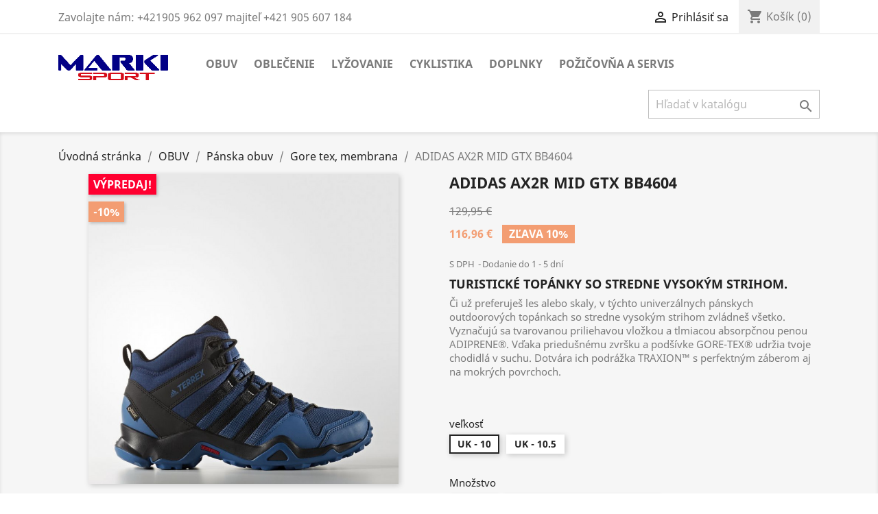

--- FILE ---
content_type: text/html; charset=utf-8
request_url: https://markisport.sk/gore-tex-membrana/2522-adidas-ax2r-mid-gtx-bb4604.html
body_size: 19451
content:
<!doctype html>
<html lang="sk">

  <head>
    
      
  <meta charset="utf-8">


  <meta http-equiv="x-ua-compatible" content="ie=edge">



  <link rel="canonical" href="https://markisport.sk/gore-tex-membrana/2522-adidas-ax2r-mid-gtx-bb4604.html">

  <title>ADIDAS AX2R MID GTX BB4604</title>
  <meta name="description" content="TURISTICKÉ TOPÁNKY SO STREDNE VYSOKÝM STRIHOM.  Či už preferuješ les alebo skaly, v týchto univerzálnych pánskych outdoorových topánkach so stredne vysokým...">
  <meta name="keywords" content="">
      
        



  <meta name="viewport" content="width=device-width, initial-scale=1">



  <link rel="icon" type="image/vnd.microsoft.icon" href="https://markisport.sk/img/favicon.ico?1608562318">
  <link rel="shortcut icon" type="image/x-icon" href="https://markisport.sk/img/favicon.ico?1608562318">



    <link rel="stylesheet" href="https://markisport.sk/themes/classic/assets/css/theme.css" type="text/css" media="all">
  <link rel="stylesheet" href="https://markisport.sk/modules/blockreassurance/views/dist/front.css" type="text/css" media="all">
  <link rel="stylesheet" href="https://markisport.sk/modules/paypal/views/css/paypal_fo.css" type="text/css" media="all">
  <link rel="stylesheet" href="https://markisport.sk/js/jquery/ui/themes/base/minified/jquery-ui.min.css" type="text/css" media="all">
  <link rel="stylesheet" href="https://markisport.sk/js/jquery/ui/themes/base/minified/jquery.ui.theme.min.css" type="text/css" media="all">
  <link rel="stylesheet" href="https://markisport.sk/themes/classic/assets/css/custom.css" type="text/css" media="all">




  

  <script type="text/javascript">
        var prestashop = {"cart":{"products":[],"totals":{"total":{"type":"total","label":"Spolu","amount":0,"value":"0,00\u00a0\u20ac"},"total_including_tax":{"type":"total","label":"Celkom (s DPH)","amount":0,"value":"0,00\u00a0\u20ac"},"total_excluding_tax":{"type":"total","label":"Celkom (bez DPH)","amount":0,"value":"0,00\u00a0\u20ac"}},"subtotals":{"products":{"type":"products","label":"Medzis\u00fa\u010det","amount":0,"value":"0,00\u00a0\u20ac"},"discounts":null,"shipping":{"type":"shipping","label":"Doru\u010denie","amount":0,"value":""},"tax":null},"products_count":0,"summary_string":"Po\u010det polo\u017eiek: 0","vouchers":{"allowed":1,"added":[]},"discounts":[],"minimalPurchase":0,"minimalPurchaseRequired":""},"currency":{"name":"Euro","iso_code":"EUR","iso_code_num":"978","sign":"\u20ac"},"customer":{"lastname":null,"firstname":null,"email":null,"birthday":null,"newsletter":null,"newsletter_date_add":null,"optin":null,"website":null,"company":null,"siret":null,"ape":null,"is_logged":false,"gender":{"type":null,"name":null},"addresses":[]},"language":{"name":"Sloven\u010dina (Slovak)","iso_code":"sk","locale":"sk-SK","language_code":"sk-sk","is_rtl":"0","date_format_lite":"Y-m-d","date_format_full":"Y-m-d H:i:s","id":6},"page":{"title":"","canonical":null,"meta":{"title":"ADIDAS AX2R MID GTX BB4604","description":"TURISTICK\u00c9 TOP\u00c1NKY SO STREDNE VYSOK\u00ddM STRIHOM.  \u010ci u\u017e preferuje\u0161 les alebo skaly, v t\u00fdchto univerz\u00e1lnych p\u00e1nskych outdoorov\u00fdch top\u00e1nkach so stredne vysok\u00fdm...","keywords":"","robots":"index"},"page_name":"product","body_classes":{"lang-sk":true,"lang-rtl":false,"country-SK":true,"currency-EUR":true,"layout-full-width":true,"page-product":true,"tax-display-enabled":true,"product-id-2522":true,"product-ADIDAS AX2R MID GTX BB4604":true,"product-id-category-271":true,"product-id-manufacturer-1":true,"product-id-supplier-0":true,"product-on-sale":true,"product-available-for-order":true},"admin_notifications":[]},"shop":{"name":"MARKOVI\u010c s.r.o.","logo":"https:\/\/markisport.sk\/img\/markisport-logo-1608498560.jpg","stores_icon":"https:\/\/markisport.sk\/img\/logo_stores.png","favicon":"https:\/\/markisport.sk\/img\/favicon.ico"},"urls":{"base_url":"https:\/\/markisport.sk\/","current_url":"https:\/\/markisport.sk\/gore-tex-membrana\/2522-adidas-ax2r-mid-gtx-bb4604.html","shop_domain_url":"https:\/\/markisport.sk","img_ps_url":"https:\/\/markisport.sk\/img\/","img_cat_url":"https:\/\/markisport.sk\/img\/c\/","img_lang_url":"https:\/\/markisport.sk\/img\/l\/","img_prod_url":"https:\/\/markisport.sk\/img\/p\/","img_manu_url":"https:\/\/markisport.sk\/img\/m\/","img_sup_url":"https:\/\/markisport.sk\/img\/su\/","img_ship_url":"https:\/\/markisport.sk\/img\/s\/","img_store_url":"https:\/\/markisport.sk\/img\/st\/","img_col_url":"https:\/\/markisport.sk\/img\/co\/","img_url":"https:\/\/markisport.sk\/themes\/classic\/assets\/img\/","css_url":"https:\/\/markisport.sk\/themes\/classic\/assets\/css\/","js_url":"https:\/\/markisport.sk\/themes\/classic\/assets\/js\/","pic_url":"https:\/\/markisport.sk\/upload\/","pages":{"address":"https:\/\/markisport.sk\/adresa","addresses":"https:\/\/markisport.sk\/adresy","authentication":"https:\/\/markisport.sk\/prihlasit-sa","cart":"https:\/\/markisport.sk\/kosik","category":"https:\/\/markisport.sk\/index.php?controller=category","cms":"https:\/\/markisport.sk\/index.php?controller=cms","contact":"https:\/\/markisport.sk\/kontaktujte-nas","discount":"https:\/\/markisport.sk\/zlavove-kupony","guest_tracking":"https:\/\/markisport.sk\/sledovanie-objednavok-pre-navstevnikov","history":"https:\/\/markisport.sk\/historia-objednavok","identity":"https:\/\/markisport.sk\/osobne-udaje","index":"https:\/\/markisport.sk\/","my_account":"https:\/\/markisport.sk\/moj-ucet","order_confirmation":"https:\/\/markisport.sk\/potvrdenie-objednavky","order_detail":"https:\/\/markisport.sk\/index.php?controller=order-detail","order_follow":"https:\/\/markisport.sk\/sledovanie-objednavky","order":"https:\/\/markisport.sk\/objednavka","order_return":"https:\/\/markisport.sk\/index.php?controller=order-return","order_slip":"https:\/\/markisport.sk\/dobropisy","pagenotfound":"https:\/\/markisport.sk\/stranka-nebola-najdena","password":"https:\/\/markisport.sk\/obnova-hesla","pdf_invoice":"https:\/\/markisport.sk\/index.php?controller=pdf-invoice","pdf_order_return":"https:\/\/markisport.sk\/index.php?controller=pdf-order-return","pdf_order_slip":"https:\/\/markisport.sk\/index.php?controller=pdf-order-slip","prices_drop":"https:\/\/markisport.sk\/akciove-produkty","product":"https:\/\/markisport.sk\/index.php?controller=product","search":"https:\/\/markisport.sk\/vyhladavanie","sitemap":"https:\/\/markisport.sk\/mapa str\u00e1nky","stores":"https:\/\/markisport.sk\/nase-obchody","supplier":"https:\/\/markisport.sk\/dodavatelia","register":"https:\/\/markisport.sk\/prihlasit-sa?create_account=1","order_login":"https:\/\/markisport.sk\/objednavka?login=1"},"alternative_langs":[],"theme_assets":"\/themes\/classic\/assets\/","actions":{"logout":"https:\/\/markisport.sk\/?mylogout="},"no_picture_image":{"bySize":{"small_default":{"url":"https:\/\/markisport.sk\/img\/p\/sk-default-small_default.jpg","width":98,"height":98},"cart_default":{"url":"https:\/\/markisport.sk\/img\/p\/sk-default-cart_default.jpg","width":125,"height":125},"home_default":{"url":"https:\/\/markisport.sk\/img\/p\/sk-default-home_default.jpg","width":250,"height":250},"medium_default":{"url":"https:\/\/markisport.sk\/img\/p\/sk-default-medium_default.jpg","width":452,"height":452},"large_default":{"url":"https:\/\/markisport.sk\/img\/p\/sk-default-large_default.jpg","width":800,"height":800}},"small":{"url":"https:\/\/markisport.sk\/img\/p\/sk-default-small_default.jpg","width":98,"height":98},"medium":{"url":"https:\/\/markisport.sk\/img\/p\/sk-default-home_default.jpg","width":250,"height":250},"large":{"url":"https:\/\/markisport.sk\/img\/p\/sk-default-large_default.jpg","width":800,"height":800},"legend":""}},"configuration":{"display_taxes_label":true,"display_prices_tax_incl":true,"is_catalog":false,"show_prices":true,"opt_in":{"partner":true},"quantity_discount":{"type":"discount","label":"Jednotkov\u00e1 z\u013eava"},"voucher_enabled":1,"return_enabled":0},"field_required":[],"breadcrumb":{"links":[{"title":"\u00davodn\u00e1 str\u00e1nka","url":"https:\/\/markisport.sk\/"},{"title":"OBUV","url":"https:\/\/markisport.sk\/9-obuv"},{"title":"P\u00e1nska obuv","url":"https:\/\/markisport.sk\/267-panska-obuv"},{"title":"Gore tex, membrana","url":"https:\/\/markisport.sk\/271-gore-tex-membrana"},{"title":"ADIDAS AX2R MID GTX BB4604","url":"https:\/\/markisport.sk\/gore-tex-membrana\/2522-6087-adidas-ax2r-mid-gtx-bb4604.html#\/velkost-uk_10"}],"count":5},"link":{"protocol_link":"https:\/\/","protocol_content":"https:\/\/"},"time":1768682177,"static_token":"bc7e58e3d41c24b22685438c7f2e4086","token":"cf953c3bea82e6062894c030704673e2","debug":false};
        var psr_icon_color = "#F19D76";
      </script>



  <!-- emarketing start -->





<!-- emarketing end --><script async src="https://www.googletagmanager.com/gtag/js?id=UA-48375549-2"></script>
<script>
  window.dataLayer = window.dataLayer || [];
  function gtag(){dataLayer.push(arguments);}
  gtag('js', new Date());
  gtag(
    'config',
    'UA-48375549-2',
    {
      'debug_mode':false
      , 'anonymize_ip': true                }
  );
</script>






    
  <meta property="og:type" content="product">
  <meta property="og:url" content="https://markisport.sk/gore-tex-membrana/2522-adidas-ax2r-mid-gtx-bb4604.html">
  <meta property="og:title" content="ADIDAS AX2R MID GTX BB4604">
  <meta property="og:site_name" content="MARKOVIČ s.r.o.">
  <meta property="og:description" content="TURISTICKÉ TOPÁNKY SO STREDNE VYSOKÝM STRIHOM.  Či už preferuješ les alebo skaly, v týchto univerzálnych pánskych outdoorových topánkach so stredne vysokým...">
  <meta property="og:image" content="https://markisport.sk/4315-large_default/adidas-ax2r-mid-gtx-bb4604.jpg">
      <meta property="product:pretax_price:amount" content="97.4625">
    <meta property="product:pretax_price:currency" content="EUR">
    <meta property="product:price:amount" content="116.96">
    <meta property="product:price:currency" content="EUR">
    
  </head>

  <body id="product" class="lang-sk country-sk currency-eur layout-full-width page-product tax-display-enabled product-id-2522 product-adidas-ax2r-mid-gtx-bb4604 product-id-category-271 product-id-manufacturer-1 product-id-supplier-0 product-on-sale product-available-for-order">

    
      
    

    <main>
      
              

      <header id="header">
        
          
  <div class="header-banner">
    
  </div>



  <nav class="header-nav">
    <div class="container">
      <div class="row">
        <div class="hidden-sm-down">
          <div class="col-md-5 col-xs-12">
            <div id="_desktop_contact_link">
  <div id="contact-link">
                Zavolajte nám: <span> +421905 962 097    majiteľ +421 905 607 184</span>
      </div>
</div>

          </div>
          <div class="col-md-7 right-nav">
              <div id="_desktop_user_info">
  <div class="user-info">
          <a
        href="https://markisport.sk/moj-ucet"
        title="Prihlásiť sa do Vášho zákazníckeho účtu"
        rel="nofollow"
      >
        <i class="material-icons">&#xE7FF;</i>
        <span class="hidden-sm-down">Prihlásiť sa</span>
      </a>
      </div>
</div>
<div id="_desktop_cart">
  <div class="blockcart cart-preview inactive" data-refresh-url="//markisport.sk/module/ps_shoppingcart/ajax">
    <div class="header">
              <i class="material-icons shopping-cart">shopping_cart</i>
        <span class="hidden-sm-down">Košík</span>
        <span class="cart-products-count">(0)</span>
          </div>
  </div>
</div>

          </div>
        </div>
        <div class="hidden-md-up text-sm-center mobile">
          <div class="float-xs-left" id="menu-icon">
            <i class="material-icons d-inline">&#xE5D2;</i>
          </div>
          <div class="float-xs-right" id="_mobile_cart"></div>
          <div class="float-xs-right" id="_mobile_user_info"></div>
          <div class="top-logo" id="_mobile_logo"></div>
          <div class="clearfix"></div>
        </div>
      </div>
    </div>
  </nav>



  <div class="header-top">
    <div class="container">
       <div class="row">
        <div class="col-md-2 hidden-sm-down" id="_desktop_logo">
                            <a href="https://markisport.sk/">
                  <img class="logo img-responsive" src="https://markisport.sk/img/markisport-logo-1608498560.jpg" alt="MARKOVIČ s.r.o.">
                </a>
                    </div>
        <div class="col-md-10 col-sm-12 position-static">
          

<div class="menu js-top-menu position-static hidden-sm-down" id="_desktop_top_menu">
    
          <ul class="top-menu" id="top-menu" data-depth="0">
                    <li class="category" id="category-9">
                          <a
                class="dropdown-item"
                href="https://markisport.sk/9-obuv" data-depth="0"
                              >
                                                                      <span class="float-xs-right hidden-md-up">
                    <span data-target="#top_sub_menu_93737" data-toggle="collapse" class="navbar-toggler collapse-icons">
                      <i class="material-icons add">&#xE313;</i>
                      <i class="material-icons remove">&#xE316;</i>
                    </span>
                  </span>
                                OBUV
              </a>
                            <div  class="popover sub-menu js-sub-menu collapse" id="top_sub_menu_93737">
                
          <ul class="top-menu"  data-depth="1">
                    <li class="category" id="category-267">
                          <a
                class="dropdown-item dropdown-submenu"
                href="https://markisport.sk/267-panska-obuv" data-depth="1"
                              >
                                                                      <span class="float-xs-right hidden-md-up">
                    <span data-target="#top_sub_menu_67604" data-toggle="collapse" class="navbar-toggler collapse-icons">
                      <i class="material-icons add">&#xE313;</i>
                      <i class="material-icons remove">&#xE316;</i>
                    </span>
                  </span>
                                Pánska obuv
              </a>
                            <div  class="collapse" id="top_sub_menu_67604">
                
          <ul class="top-menu"  data-depth="2">
                    <li class="category" id="category-153">
                          <a
                class="dropdown-item"
                href="https://markisport.sk/153-trailova-bezecka-" data-depth="2"
                              >
                                Trailová &amp; bežecká
              </a>
                          </li>
                    <li class="category" id="category-186">
                          <a
                class="dropdown-item"
                href="https://markisport.sk/186-treningova-" data-depth="2"
                              >
                                Tréningová
              </a>
                          </li>
                    <li class="category" id="category-146">
                          <a
                class="dropdown-item"
                href="https://markisport.sk/146-turisticka-" data-depth="2"
                              >
                                Turistická
              </a>
                          </li>
                    <li class="category" id="category-193">
                          <a
                class="dropdown-item"
                href="https://markisport.sk/193-mestska-" data-depth="2"
                              >
                                Mestská
              </a>
                          </li>
                    <li class="category" id="category-268">
                          <a
                class="dropdown-item"
                href="https://markisport.sk/268-zimna-" data-depth="2"
                              >
                                Zimná
              </a>
                          </li>
                    <li class="category" id="category-364">
                          <a
                class="dropdown-item"
                href="https://markisport.sk/364-letna-" data-depth="2"
                              >
                                LETNA
              </a>
                          </li>
                    <li class="category" id="category-271">
                          <a
                class="dropdown-item"
                href="https://markisport.sk/271-gore-tex-membrana" data-depth="2"
                              >
                                Gore tex, membrana
              </a>
                          </li>
                    <li class="category" id="category-233">
                          <a
                class="dropdown-item"
                href="https://markisport.sk/233-slapky-zabky" data-depth="2"
                              >
                                Šľapky &amp; žabky
              </a>
                          </li>
                    <li class="category" id="category-265">
                          <a
                class="dropdown-item"
                href="https://markisport.sk/265-crocs-" data-depth="2"
                              >
                                Crocs
              </a>
                          </li>
              </ul>
    
              </div>
                          </li>
                    <li class="category" id="category-269">
                          <a
                class="dropdown-item dropdown-submenu"
                href="https://markisport.sk/269-damska-obuv" data-depth="1"
                              >
                                                                      <span class="float-xs-right hidden-md-up">
                    <span data-target="#top_sub_menu_49964" data-toggle="collapse" class="navbar-toggler collapse-icons">
                      <i class="material-icons add">&#xE313;</i>
                      <i class="material-icons remove">&#xE316;</i>
                    </span>
                  </span>
                                Dámska obuv
              </a>
                            <div  class="collapse" id="top_sub_menu_49964">
                
          <ul class="top-menu"  data-depth="2">
                    <li class="category" id="category-235">
                          <a
                class="dropdown-item"
                href="https://markisport.sk/235-trailova-bezecka-" data-depth="2"
                              >
                                Trailová &amp; bežecká
              </a>
                          </li>
                    <li class="category" id="category-187">
                          <a
                class="dropdown-item"
                href="https://markisport.sk/187-treningova" data-depth="2"
                              >
                                Tréningová
              </a>
                          </li>
                    <li class="category" id="category-145">
                          <a
                class="dropdown-item"
                href="https://markisport.sk/145-turisticka" data-depth="2"
                              >
                                Turistická
              </a>
                          </li>
                    <li class="category" id="category-147">
                          <a
                class="dropdown-item"
                href="https://markisport.sk/147-mestska-" data-depth="2"
                              >
                                Mestská
              </a>
                          </li>
                    <li class="category" id="category-270">
                          <a
                class="dropdown-item"
                href="https://markisport.sk/270-zimna-" data-depth="2"
                              >
                                Zimná
              </a>
                          </li>
                    <li class="category" id="category-242">
                          <a
                class="dropdown-item"
                href="https://markisport.sk/242-letna-" data-depth="2"
                              >
                                Letná
              </a>
                          </li>
                    <li class="category" id="category-274">
                          <a
                class="dropdown-item"
                href="https://markisport.sk/274-gore-tex-membrana" data-depth="2"
                              >
                                Gore tex, membrana
              </a>
                          </li>
                    <li class="category" id="category-264">
                          <a
                class="dropdown-item"
                href="https://markisport.sk/264-crocs-" data-depth="2"
                              >
                                Crocs
              </a>
                          </li>
                    <li class="category" id="category-232">
                          <a
                class="dropdown-item"
                href="https://markisport.sk/232-slapky-zabky" data-depth="2"
                              >
                                Šľapky &amp; žabky
              </a>
                          </li>
                    <li class="category" id="category-383">
                          <a
                class="dropdown-item"
                href="https://markisport.sk/383-sandale" data-depth="2"
                              >
                                SANDALE
              </a>
                          </li>
              </ul>
    
              </div>
                          </li>
                    <li class="category" id="category-272">
                          <a
                class="dropdown-item dropdown-submenu"
                href="https://markisport.sk/272-detska-obuv" data-depth="1"
                              >
                                                                      <span class="float-xs-right hidden-md-up">
                    <span data-target="#top_sub_menu_19933" data-toggle="collapse" class="navbar-toggler collapse-icons">
                      <i class="material-icons add">&#xE313;</i>
                      <i class="material-icons remove">&#xE316;</i>
                    </span>
                  </span>
                                Detská obuv
              </a>
                            <div  class="collapse" id="top_sub_menu_19933">
                
          <ul class="top-menu"  data-depth="2">
                    <li class="category" id="category-188">
                          <a
                class="dropdown-item"
                href="https://markisport.sk/188-trailova-bezecka-" data-depth="2"
                              >
                                Trailová &amp; bežecká
              </a>
                          </li>
                    <li class="category" id="category-203">
                          <a
                class="dropdown-item"
                href="https://markisport.sk/203-turisticka-" data-depth="2"
                              >
                                Turistická
              </a>
                          </li>
                    <li class="category" id="category-273">
                          <a
                class="dropdown-item"
                href="https://markisport.sk/273-zimna-" data-depth="2"
                              >
                                Zimná
              </a>
                          </li>
                    <li class="category" id="category-309">
                          <a
                class="dropdown-item"
                href="https://markisport.sk/309-gore-tex-membrana" data-depth="2"
                              >
                                Gore tex, membrana
              </a>
                          </li>
                    <li class="category" id="category-288">
                          <a
                class="dropdown-item"
                href="https://markisport.sk/288-nepremokava-" data-depth="2"
                              >
                                Nepremokavá
              </a>
                          </li>
                    <li class="category" id="category-262">
                          <a
                class="dropdown-item"
                href="https://markisport.sk/262-slapky-a-zabky" data-depth="2"
                              >
                                Šľapky a žabky
              </a>
                          </li>
                    <li class="category" id="category-384">
                          <a
                class="dropdown-item"
                href="https://markisport.sk/384-sandale-detske" data-depth="2"
                              >
                                SANDALE DETSKE
              </a>
                          </li>
                    <li class="category" id="category-148">
                          <a
                class="dropdown-item"
                href="https://markisport.sk/148-mestska-" data-depth="2"
                              >
                                Mestská
              </a>
                          </li>
                    <li class="category" id="category-406">
                          <a
                class="dropdown-item"
                href="https://markisport.sk/406-doplnky-k-obuvi" data-depth="2"
                              >
                                DOPLNKY K OBUVI
              </a>
                          </li>
              </ul>
    
              </div>
                          </li>
                    <li class="category" id="category-246">
                          <a
                class="dropdown-item dropdown-submenu"
                href="https://markisport.sk/246-futbalova-obuv" data-depth="1"
                              >
                                                                      <span class="float-xs-right hidden-md-up">
                    <span data-target="#top_sub_menu_53307" data-toggle="collapse" class="navbar-toggler collapse-icons">
                      <i class="material-icons add">&#xE313;</i>
                      <i class="material-icons remove">&#xE316;</i>
                    </span>
                  </span>
                                Futbalová obuv
              </a>
                            <div  class="collapse" id="top_sub_menu_53307">
                
          <ul class="top-menu"  data-depth="2">
                    <li class="category" id="category-247">
                          <a
                class="dropdown-item"
                href="https://markisport.sk/247-halovky" data-depth="2"
                              >
                                Halovky
              </a>
                          </li>
                    <li class="category" id="category-250">
                          <a
                class="dropdown-item"
                href="https://markisport.sk/250-kopacky" data-depth="2"
                              >
                                Kopačky
              </a>
                          </li>
                    <li class="category" id="category-243">
                          <a
                class="dropdown-item"
                href="https://markisport.sk/243-turfy" data-depth="2"
                              >
                                Turfy
              </a>
                          </li>
              </ul>
    
              </div>
                          </li>
                    <li class="category" id="category-407">
                          <a
                class="dropdown-item dropdown-submenu"
                href="https://markisport.sk/407-doplnky-macky" data-depth="1"
                              >
                                                                      <span class="float-xs-right hidden-md-up">
                    <span data-target="#top_sub_menu_2453" data-toggle="collapse" class="navbar-toggler collapse-icons">
                      <i class="material-icons add">&#xE313;</i>
                      <i class="material-icons remove">&#xE316;</i>
                    </span>
                  </span>
                                DOPLNKY /mačky/
              </a>
                            <div  class="collapse" id="top_sub_menu_2453">
                
          <ul class="top-menu"  data-depth="2">
                    <li class="category" id="category-408">
                          <a
                class="dropdown-item"
                href="https://markisport.sk/408-macky-stupacie-zeleza" data-depth="2"
                              >
                                Mačky - stupacie železa
              </a>
                          </li>
                    <li class="category" id="category-409">
                          <a
                class="dropdown-item"
                href="https://markisport.sk/409-impregnacia-obuvi" data-depth="2"
                              >
                                Impregnacia obuvi
              </a>
                          </li>
              </ul>
    
              </div>
                          </li>
              </ul>
    
              </div>
                          </li>
                    <li class="category" id="category-157">
                          <a
                class="dropdown-item"
                href="https://markisport.sk/157-oblecenie" data-depth="0"
                              >
                                                                      <span class="float-xs-right hidden-md-up">
                    <span data-target="#top_sub_menu_92121" data-toggle="collapse" class="navbar-toggler collapse-icons">
                      <i class="material-icons add">&#xE313;</i>
                      <i class="material-icons remove">&#xE316;</i>
                    </span>
                  </span>
                                OBLEČENIE
              </a>
                            <div  class="popover sub-menu js-sub-menu collapse" id="top_sub_menu_92121">
                
          <ul class="top-menu"  data-depth="1">
                    <li class="category" id="category-46">
                          <a
                class="dropdown-item dropdown-submenu"
                href="https://markisport.sk/46-damske-oblecenie" data-depth="1"
                              >
                                                                      <span class="float-xs-right hidden-md-up">
                    <span data-target="#top_sub_menu_78934" data-toggle="collapse" class="navbar-toggler collapse-icons">
                      <i class="material-icons add">&#xE313;</i>
                      <i class="material-icons remove">&#xE316;</i>
                    </span>
                  </span>
                                Dámske oblečenie
              </a>
                            <div  class="collapse" id="top_sub_menu_78934">
                
          <ul class="top-menu"  data-depth="2">
                    <li class="category" id="category-238">
                          <a
                class="dropdown-item"
                href="https://markisport.sk/238-bundy-damske" data-depth="2"
                              >
                                Bundy dámske
              </a>
                          </li>
                    <li class="category" id="category-204">
                          <a
                class="dropdown-item"
                href="https://markisport.sk/204-nohavice-damske" data-depth="2"
                              >
                                Nohavice dámske
              </a>
                          </li>
                    <li class="category" id="category-276">
                          <a
                class="dropdown-item"
                href="https://markisport.sk/276-rolaky-damske" data-depth="2"
                              >
                                Roláky dámske
              </a>
                          </li>
                    <li class="category" id="category-275">
                          <a
                class="dropdown-item"
                href="https://markisport.sk/275-mikiny-damske" data-depth="2"
                              >
                                Mikiny dámske
              </a>
                          </li>
                    <li class="category" id="category-396">
                          <a
                class="dropdown-item"
                href="https://markisport.sk/396-tricka-dlhy-rukav-damske" data-depth="2"
                              >
                                Tričká dlhý rukáv dámske
              </a>
                          </li>
                    <li class="category" id="category-129">
                          <a
                class="dropdown-item"
                href="https://markisport.sk/129-vesty-damske" data-depth="2"
                              >
                                Vesty dámske
              </a>
                          </li>
                    <li class="category" id="category-398">
                          <a
                class="dropdown-item"
                href="https://markisport.sk/398-kabaty" data-depth="2"
                              >
                                Kabaty
              </a>
                          </li>
                    <li class="category" id="category-399">
                          <a
                class="dropdown-item"
                href="https://markisport.sk/399-rukavice" data-depth="2"
                              >
                                RUKAVICE
              </a>
                          </li>
                    <li class="category" id="category-261">
                          <a
                class="dropdown-item"
                href="https://markisport.sk/261-tricka-tielka-damske" data-depth="2"
                              >
                                Tričká, tielka dámske
              </a>
                          </li>
                    <li class="category" id="category-45">
                          <a
                class="dropdown-item"
                href="https://markisport.sk/45-leginy-fitnes-damske" data-depth="2"
                              >
                                Legíny &amp; fitnes dámske
              </a>
                          </li>
                    <li class="category" id="category-74">
                          <a
                class="dropdown-item"
                href="https://markisport.sk/74-kratasy-a-34-nohavice-damske" data-depth="2"
                              >
                                Kraťasy a 3/4 nohavice dámske
              </a>
                          </li>
                    <li class="category" id="category-397">
                          <a
                class="dropdown-item"
                href="https://markisport.sk/397-termo-pradlo-damske" data-depth="2"
                              >
                                Termo prádlo dámske
              </a>
                          </li>
                    <li class="category" id="category-329">
                          <a
                class="dropdown-item"
                href="https://markisport.sk/329-sukne" data-depth="2"
                              >
                                Sukne
              </a>
                          </li>
                    <li class="category" id="category-303">
                          <a
                class="dropdown-item"
                href="https://markisport.sk/303-cyklo-oblecenie-damske" data-depth="2"
                              >
                                                                      <span class="float-xs-right hidden-md-up">
                    <span data-target="#top_sub_menu_56177" data-toggle="collapse" class="navbar-toggler collapse-icons">
                      <i class="material-icons add">&#xE313;</i>
                      <i class="material-icons remove">&#xE316;</i>
                    </span>
                  </span>
                                Cyklo oblečenie dámske
              </a>
                            <div  class="collapse" id="top_sub_menu_56177">
                
          <ul class="top-menu"  data-depth="3">
                    <li class="category" id="category-289">
                          <a
                class="dropdown-item"
                href="https://markisport.sk/289-dresy-cyklo-damske" data-depth="3"
                              >
                                Dresy cyklo dámske
              </a>
                          </li>
                    <li class="category" id="category-316">
                          <a
                class="dropdown-item"
                href="https://markisport.sk/316-ponozky-cyklo" data-depth="3"
                              >
                                ponožky cyklo
              </a>
                          </li>
                    <li class="category" id="category-304">
                          <a
                class="dropdown-item"
                href="https://markisport.sk/304-nohavice-cyklo-damske" data-depth="3"
                              >
                                Nohavice cyklo dámske
              </a>
                          </li>
              </ul>
    
              </div>
                          </li>
                    <li class="category" id="category-395">
                          <a
                class="dropdown-item"
                href="https://markisport.sk/395-plavky-damske" data-depth="2"
                              >
                                Plavky dámske
              </a>
                          </li>
              </ul>
    
              </div>
                          </li>
                    <li class="category" id="category-66">
                          <a
                class="dropdown-item dropdown-submenu"
                href="https://markisport.sk/66-panske-oblecenie" data-depth="1"
                              >
                                                                      <span class="float-xs-right hidden-md-up">
                    <span data-target="#top_sub_menu_18080" data-toggle="collapse" class="navbar-toggler collapse-icons">
                      <i class="material-icons add">&#xE313;</i>
                      <i class="material-icons remove">&#xE316;</i>
                    </span>
                  </span>
                                Pánske oblečenie
              </a>
                            <div  class="collapse" id="top_sub_menu_18080">
                
          <ul class="top-menu"  data-depth="2">
                    <li class="category" id="category-237">
                          <a
                class="dropdown-item"
                href="https://markisport.sk/237-bundy-panske" data-depth="2"
                              >
                                Bundy pánske
              </a>
                          </li>
                    <li class="category" id="category-73">
                          <a
                class="dropdown-item"
                href="https://markisport.sk/73-nohavice-panske" data-depth="2"
                              >
                                Nohavice pánske
              </a>
                          </li>
                    <li class="category" id="category-321">
                          <a
                class="dropdown-item"
                href="https://markisport.sk/321-rolaky-panske" data-depth="2"
                              >
                                Roláky pánske
              </a>
                          </li>
                    <li class="category" id="category-162">
                          <a
                class="dropdown-item"
                href="https://markisport.sk/162-mikiny-panske" data-depth="2"
                              >
                                Mikiny pánske
              </a>
                          </li>
                    <li class="category" id="category-131">
                          <a
                class="dropdown-item"
                href="https://markisport.sk/131-vesty-panske" data-depth="2"
                              >
                                Vesty pánske
              </a>
                          </li>
                    <li class="category" id="category-365">
                          <a
                class="dropdown-item"
                href="https://markisport.sk/365-tricka-dlhy-rukav-panske" data-depth="2"
                              >
                                Trička dlhý rukav pánske
              </a>
                          </li>
                    <li class="category" id="category-260">
                          <a
                class="dropdown-item"
                href="https://markisport.sk/260-tricka-tielka-panske" data-depth="2"
                              >
                                Tričká, tielka pánske
              </a>
                          </li>
                    <li class="category" id="category-201">
                          <a
                class="dropdown-item"
                href="https://markisport.sk/201-kratasy-34-nohavice-panske" data-depth="2"
                              >
                                Kraťasy, 3/4 nohavice pánske
              </a>
                          </li>
                    <li class="category" id="category-135">
                          <a
                class="dropdown-item"
                href="https://markisport.sk/135-termopradlo-panske" data-depth="2"
                              >
                                                                      <span class="float-xs-right hidden-md-up">
                    <span data-target="#top_sub_menu_72827" data-toggle="collapse" class="navbar-toggler collapse-icons">
                      <i class="material-icons add">&#xE313;</i>
                      <i class="material-icons remove">&#xE316;</i>
                    </span>
                  </span>
                                Termoprádlo pánske
              </a>
                            <div  class="collapse" id="top_sub_menu_72827">
                
          <ul class="top-menu"  data-depth="3">
                    <li class="category" id="category-282">
                          <a
                class="dropdown-item"
                href="https://markisport.sk/282-termo-tricka-panske" data-depth="3"
                              >
                                Termo tričká pánske
              </a>
                          </li>
                    <li class="category" id="category-283">
                          <a
                class="dropdown-item"
                href="https://markisport.sk/283-termo-tielka-panske" data-depth="3"
                              >
                                Termo tielka pánske
              </a>
                          </li>
                    <li class="category" id="category-284">
                          <a
                class="dropdown-item"
                href="https://markisport.sk/284-termo-spodky-panske" data-depth="3"
                              >
                                Termo spodky pánske
              </a>
                          </li>
              </ul>
    
              </div>
                          </li>
                    <li class="category" id="category-295">
                          <a
                class="dropdown-item"
                href="https://markisport.sk/295-cyklo-oblecenie-panske" data-depth="2"
                              >
                                                                      <span class="float-xs-right hidden-md-up">
                    <span data-target="#top_sub_menu_41806" data-toggle="collapse" class="navbar-toggler collapse-icons">
                      <i class="material-icons add">&#xE313;</i>
                      <i class="material-icons remove">&#xE316;</i>
                    </span>
                  </span>
                                Cyklo oblečenie pánske
              </a>
                            <div  class="collapse" id="top_sub_menu_41806">
                
          <ul class="top-menu"  data-depth="3">
                    <li class="category" id="category-296">
                          <a
                class="dropdown-item"
                href="https://markisport.sk/296-dresy-cyklisticke-panske" data-depth="3"
                              >
                                Dresy cyklisticke panske
              </a>
                          </li>
                    <li class="category" id="category-297">
                          <a
                class="dropdown-item"
                href="https://markisport.sk/297-nohavice-cyklisticke-panske" data-depth="3"
                              >
                                Nohavice cyklisticke panske
              </a>
                          </li>
              </ul>
    
              </div>
                          </li>
                    <li class="category" id="category-69">
                          <a
                class="dropdown-item"
                href="https://markisport.sk/69-plavky-sortky-panske" data-depth="2"
                              >
                                Plavky, šortky pánske
              </a>
                          </li>
              </ul>
    
              </div>
                          </li>
                    <li class="category" id="category-67">
                          <a
                class="dropdown-item dropdown-submenu"
                href="https://markisport.sk/67-detske-oblecenie" data-depth="1"
                              >
                                                                      <span class="float-xs-right hidden-md-up">
                    <span data-target="#top_sub_menu_48861" data-toggle="collapse" class="navbar-toggler collapse-icons">
                      <i class="material-icons add">&#xE313;</i>
                      <i class="material-icons remove">&#xE316;</i>
                    </span>
                  </span>
                                Detské oblečenie
              </a>
                            <div  class="collapse" id="top_sub_menu_48861">
                
          <ul class="top-menu"  data-depth="2">
                    <li class="category" id="category-239">
                          <a
                class="dropdown-item"
                href="https://markisport.sk/239-bundy-detske-junior" data-depth="2"
                              >
                                Bundy detské, junior
              </a>
                          </li>
                    <li class="category" id="category-222">
                          <a
                class="dropdown-item"
                href="https://markisport.sk/222-nohavice-detske-junior" data-depth="2"
                              >
                                Nohavice detské, junior
              </a>
                          </li>
                    <li class="category" id="category-280">
                          <a
                class="dropdown-item"
                href="https://markisport.sk/280-tricka-tielka-detske-junior" data-depth="2"
                              >
                                Tričká, tielka detské, junior
              </a>
                          </li>
                    <li class="category" id="category-318">
                          <a
                class="dropdown-item"
                href="https://markisport.sk/318-cyklisticke-oblecenie-detske" data-depth="2"
                              >
                                cyklistické oblečenie detské
              </a>
                          </li>
                    <li class="category" id="category-164">
                          <a
                class="dropdown-item"
                href="https://markisport.sk/164-rolaky-detske-junior" data-depth="2"
                              >
                                Roláky detské, junior
              </a>
                          </li>
              </ul>
    
              </div>
                          </li>
                    <li class="category" id="category-44">
                          <a
                class="dropdown-item dropdown-submenu"
                href="https://markisport.sk/44-doplnky" data-depth="1"
                              >
                                                                      <span class="float-xs-right hidden-md-up">
                    <span data-target="#top_sub_menu_19848" data-toggle="collapse" class="navbar-toggler collapse-icons">
                      <i class="material-icons add">&#xE313;</i>
                      <i class="material-icons remove">&#xE316;</i>
                    </span>
                  </span>
                                Doplnky
              </a>
                            <div  class="collapse" id="top_sub_menu_19848">
                
          <ul class="top-menu"  data-depth="2">
                    <li class="category" id="category-286">
                          <a
                class="dropdown-item"
                href="https://markisport.sk/286-ciapky" data-depth="2"
                              >
                                                                      <span class="float-xs-right hidden-md-up">
                    <span data-target="#top_sub_menu_35382" data-toggle="collapse" class="navbar-toggler collapse-icons">
                      <i class="material-icons add">&#xE313;</i>
                      <i class="material-icons remove">&#xE316;</i>
                    </span>
                  </span>
                                Čiapky
              </a>
                            <div  class="collapse" id="top_sub_menu_35382">
                
          <ul class="top-menu"  data-depth="3">
                    <li class="category" id="category-287">
                          <a
                class="dropdown-item"
                href="https://markisport.sk/287-ciapky-s-vlasmi" data-depth="3"
                              >
                                Čiapky s vlasmi
              </a>
                          </li>
              </ul>
    
              </div>
                          </li>
                    <li class="category" id="category-290">
                          <a
                class="dropdown-item"
                href="https://markisport.sk/290-siltovky" data-depth="2"
                              >
                                Šiltovky
              </a>
                          </li>
                    <li class="category" id="category-307">
                          <a
                class="dropdown-item"
                href="https://markisport.sk/307-celenky" data-depth="2"
                              >
                                Čelenky
              </a>
                          </li>
                    <li class="category" id="category-48">
                          <a
                class="dropdown-item"
                href="https://markisport.sk/48-rukavice" data-depth="2"
                              >
                                                                      <span class="float-xs-right hidden-md-up">
                    <span data-target="#top_sub_menu_18650" data-toggle="collapse" class="navbar-toggler collapse-icons">
                      <i class="material-icons add">&#xE313;</i>
                      <i class="material-icons remove">&#xE316;</i>
                    </span>
                  </span>
                                Rukavice
              </a>
                            <div  class="collapse" id="top_sub_menu_18650">
                
          <ul class="top-menu"  data-depth="3">
                    <li class="category" id="category-322">
                          <a
                class="dropdown-item"
                href="https://markisport.sk/322-rukavice-ski" data-depth="3"
                              >
                                RUKAVICE SKI
              </a>
                          </li>
                    <li class="category" id="category-331">
                          <a
                class="dropdown-item"
                href="https://markisport.sk/331-rukavice-cyklo" data-depth="3"
                              >
                                RUKAVICE CYKLO
              </a>
                          </li>
                    <li class="category" id="category-332">
                          <a
                class="dropdown-item"
                href="https://markisport.sk/332-rukavice-skialp-bezky-" data-depth="3"
                              >
                                RUKAVICE SKIALP, BEŽKY
              </a>
                          </li>
                    <li class="category" id="category-374">
                          <a
                class="dropdown-item"
                href="https://markisport.sk/374-rukavice-palcove" data-depth="3"
                              >
                                RUKAVICE PALCOVÉ
              </a>
                          </li>
              </ul>
    
              </div>
                          </li>
                    <li class="category" id="category-380">
                          <a
                class="dropdown-item"
                href="https://markisport.sk/380-satky-bufky" data-depth="2"
                              >
                                Šatky  /Bufky/
              </a>
                          </li>
              </ul>
    
              </div>
                          </li>
              </ul>
    
              </div>
                          </li>
                    <li class="category" id="category-240">
                          <a
                class="dropdown-item"
                href="https://markisport.sk/240-lyzovanie" data-depth="0"
                              >
                                                                      <span class="float-xs-right hidden-md-up">
                    <span data-target="#top_sub_menu_7971" data-toggle="collapse" class="navbar-toggler collapse-icons">
                      <i class="material-icons add">&#xE313;</i>
                      <i class="material-icons remove">&#xE316;</i>
                    </span>
                  </span>
                                LYŽOVANIE
              </a>
                            <div  class="popover sub-menu js-sub-menu collapse" id="top_sub_menu_7971">
                
          <ul class="top-menu"  data-depth="1">
                    <li class="category" id="category-152">
                          <a
                class="dropdown-item dropdown-submenu"
                href="https://markisport.sk/152-bezecke-lyzovanie" data-depth="1"
                              >
                                                                      <span class="float-xs-right hidden-md-up">
                    <span data-target="#top_sub_menu_27539" data-toggle="collapse" class="navbar-toggler collapse-icons">
                      <i class="material-icons add">&#xE313;</i>
                      <i class="material-icons remove">&#xE316;</i>
                    </span>
                  </span>
                                Bežecké lyžovanie
              </a>
                            <div  class="collapse" id="top_sub_menu_27539">
                
          <ul class="top-menu"  data-depth="2">
                    <li class="category" id="category-159">
                          <a
                class="dropdown-item"
                href="https://markisport.sk/159-bezky" data-depth="2"
                              >
                                                                      <span class="float-xs-right hidden-md-up">
                    <span data-target="#top_sub_menu_72927" data-toggle="collapse" class="navbar-toggler collapse-icons">
                      <i class="material-icons add">&#xE313;</i>
                      <i class="material-icons remove">&#xE316;</i>
                    </span>
                  </span>
                                BEŽKY
              </a>
                            <div  class="collapse" id="top_sub_menu_72927">
                
          <ul class="top-menu"  data-depth="3">
                    <li class="category" id="category-160">
                          <a
                class="dropdown-item"
                href="https://markisport.sk/160-skate" data-depth="3"
                              >
                                SKATE
              </a>
                          </li>
                    <li class="category" id="category-161">
                          <a
                class="dropdown-item"
                href="https://markisport.sk/161-clasic" data-depth="3"
                              >
                                                                      <span class="float-xs-right hidden-md-up">
                    <span data-target="#top_sub_menu_21468" data-toggle="collapse" class="navbar-toggler collapse-icons">
                      <i class="material-icons add">&#xE313;</i>
                      <i class="material-icons remove">&#xE316;</i>
                    </span>
                  </span>
                                CLASIC
              </a>
                            <div  class="collapse" id="top_sub_menu_21468">
                
          <ul class="top-menu"  data-depth="4">
                    <li class="category" id="category-171">
                          <a
                class="dropdown-item"
                href="https://markisport.sk/171-supina" data-depth="4"
                              >
                                ŠUPINA
              </a>
                          </li>
                    <li class="category" id="category-172">
                          <a
                class="dropdown-item"
                href="https://markisport.sk/172-hladke" data-depth="4"
                              >
                                HLADKÉ
              </a>
                          </li>
              </ul>
    
              </div>
                          </li>
              </ul>
    
              </div>
                          </li>
                    <li class="category" id="category-166">
                          <a
                class="dropdown-item"
                href="https://markisport.sk/166-bezecke-lyziarky" data-depth="2"
                              >
                                                                      <span class="float-xs-right hidden-md-up">
                    <span data-target="#top_sub_menu_67704" data-toggle="collapse" class="navbar-toggler collapse-icons">
                      <i class="material-icons add">&#xE313;</i>
                      <i class="material-icons remove">&#xE316;</i>
                    </span>
                  </span>
                                BEŽECKÉ LYŽIARKY
              </a>
                            <div  class="collapse" id="top_sub_menu_67704">
                
          <ul class="top-menu"  data-depth="3">
                    <li class="category" id="category-339">
                          <a
                class="dropdown-item"
                href="https://markisport.sk/339-damske-bezecke-lyziarky" data-depth="3"
                              >
                                                                      <span class="float-xs-right hidden-md-up">
                    <span data-target="#top_sub_menu_31202" data-toggle="collapse" class="navbar-toggler collapse-icons">
                      <i class="material-icons add">&#xE313;</i>
                      <i class="material-icons remove">&#xE316;</i>
                    </span>
                  </span>
                                DÁMSKE BEŽECKÉ LYŽIARKY
              </a>
                            <div  class="collapse" id="top_sub_menu_31202">
                
          <ul class="top-menu"  data-depth="4">
                    <li class="category" id="category-400">
                          <a
                class="dropdown-item"
                href="https://markisport.sk/400-beh-klasika-" data-depth="4"
                              >
                                BEH / KLASIKA /
              </a>
                          </li>
                    <li class="category" id="category-401">
                          <a
                class="dropdown-item"
                href="https://markisport.sk/401-skate" data-depth="4"
                              >
                                SKATE
              </a>
                          </li>
                    <li class="category" id="category-402">
                          <a
                class="dropdown-item"
                href="https://markisport.sk/402-backcountry-" data-depth="4"
                              >
                                BACKCOUNTRY
              </a>
                          </li>
              </ul>
    
              </div>
                          </li>
                    <li class="category" id="category-388">
                          <a
                class="dropdown-item"
                href="https://markisport.sk/388-panske-bezecke-lyziarky" data-depth="3"
                              >
                                                                      <span class="float-xs-right hidden-md-up">
                    <span data-target="#top_sub_menu_35309" data-toggle="collapse" class="navbar-toggler collapse-icons">
                      <i class="material-icons add">&#xE313;</i>
                      <i class="material-icons remove">&#xE316;</i>
                    </span>
                  </span>
                                PÁNSKE BEŽECKÉ LYŽIARKY
              </a>
                            <div  class="collapse" id="top_sub_menu_35309">
                
          <ul class="top-menu"  data-depth="4">
                    <li class="category" id="category-403">
                          <a
                class="dropdown-item"
                href="https://markisport.sk/403-backcountry-" data-depth="4"
                              >
                                BACKCOUNTRY
              </a>
                          </li>
                    <li class="category" id="category-404">
                          <a
                class="dropdown-item"
                href="https://markisport.sk/404-beh-klasika-" data-depth="4"
                              >
                                BEH / KLASIKA /
              </a>
                          </li>
                    <li class="category" id="category-405">
                          <a
                class="dropdown-item"
                href="https://markisport.sk/405-skate" data-depth="4"
                              >
                                SKATE
              </a>
                          </li>
              </ul>
    
              </div>
                          </li>
              </ul>
    
              </div>
                          </li>
                    <li class="category" id="category-167">
                          <a
                class="dropdown-item"
                href="https://markisport.sk/167-bezecke-palice" data-depth="2"
                              >
                                BEŽECKÉ PALICE
              </a>
                          </li>
              </ul>
    
              </div>
                          </li>
                    <li class="category" id="category-155">
                          <a
                class="dropdown-item dropdown-submenu"
                href="https://markisport.sk/155-zjazdove-lyzovanie" data-depth="1"
                              >
                                                                      <span class="float-xs-right hidden-md-up">
                    <span data-target="#top_sub_menu_10426" data-toggle="collapse" class="navbar-toggler collapse-icons">
                      <i class="material-icons add">&#xE313;</i>
                      <i class="material-icons remove">&#xE316;</i>
                    </span>
                  </span>
                                Zjazdové lyžovanie
              </a>
                            <div  class="collapse" id="top_sub_menu_10426">
                
          <ul class="top-menu"  data-depth="2">
                    <li class="category" id="category-5">
                          <a
                class="dropdown-item"
                href="https://markisport.sk/5-lyze-s-viazanim" data-depth="2"
                              >
                                                                      <span class="float-xs-right hidden-md-up">
                    <span data-target="#top_sub_menu_58267" data-toggle="collapse" class="navbar-toggler collapse-icons">
                      <i class="material-icons add">&#xE313;</i>
                      <i class="material-icons remove">&#xE316;</i>
                    </span>
                  </span>
                                LYŽE S VIAZANÍM
              </a>
                            <div  class="collapse" id="top_sub_menu_58267">
                
          <ul class="top-menu"  data-depth="3">
                    <li class="category" id="category-390">
                          <a
                class="dropdown-item"
                href="https://markisport.sk/390-damske-lyze" data-depth="3"
                              >
                                DÁMSKE LYŽE
              </a>
                          </li>
                    <li class="category" id="category-391">
                          <a
                class="dropdown-item"
                href="https://markisport.sk/391-panske-lyze" data-depth="3"
                              >
                                PÁNSKE LYŽE
              </a>
                          </li>
                    <li class="category" id="category-392">
                          <a
                class="dropdown-item"
                href="https://markisport.sk/392-detske-juniorske-lyze" data-depth="3"
                              >
                                DETSKÉ, JUNIORSKE LYŽE
              </a>
                          </li>
                    <li class="category" id="category-393">
                          <a
                class="dropdown-item"
                href="https://markisport.sk/393-unisex-lyze" data-depth="3"
                              >
                                UNISEX LYŽE
              </a>
                          </li>
              </ul>
    
              </div>
                          </li>
                    <li class="category" id="category-176">
                          <a
                class="dropdown-item"
                href="https://markisport.sk/176-palice" data-depth="2"
                              >
                                PALICE
              </a>
                          </li>
                    <li class="category" id="category-213">
                          <a
                class="dropdown-item"
                href="https://markisport.sk/213-snowboard" data-depth="2"
                              >
                                SNOWBOARD
              </a>
                          </li>
                    <li class="category" id="category-6">
                          <a
                class="dropdown-item"
                href="https://markisport.sk/6-lyziarky-zjazdove" data-depth="2"
                              >
                                                                      <span class="float-xs-right hidden-md-up">
                    <span data-target="#top_sub_menu_80834" data-toggle="collapse" class="navbar-toggler collapse-icons">
                      <i class="material-icons add">&#xE313;</i>
                      <i class="material-icons remove">&#xE316;</i>
                    </span>
                  </span>
                                LYŽIARKY ZJAZDOVÉ
              </a>
                            <div  class="collapse" id="top_sub_menu_80834">
                
          <ul class="top-menu"  data-depth="3">
                    <li class="category" id="category-7">
                          <a
                class="dropdown-item"
                href="https://markisport.sk/7-zjazdove-lyziarky" data-depth="3"
                              >
                                                                      <span class="float-xs-right hidden-md-up">
                    <span data-target="#top_sub_menu_20021" data-toggle="collapse" class="navbar-toggler collapse-icons">
                      <i class="material-icons add">&#xE313;</i>
                      <i class="material-icons remove">&#xE316;</i>
                    </span>
                  </span>
                                ZJAZDOVÉ LYZIARKY
              </a>
                            <div  class="collapse" id="top_sub_menu_20021">
                
          <ul class="top-menu"  data-depth="4">
                    <li class="category" id="category-24">
                          <a
                class="dropdown-item"
                href="https://markisport.sk/24-detske-zjazdove-lyziarky" data-depth="4"
                              >
                                DETSKÉ ZJAZDOVE LYZIARKY
              </a>
                          </li>
                    <li class="category" id="category-25">
                          <a
                class="dropdown-item"
                href="https://markisport.sk/25-panske-zjazdove-lyziarky" data-depth="4"
                              >
                                PÁNSKE ZJAZDOVÉ LYZIARKY
              </a>
                          </li>
                    <li class="category" id="category-8">
                          <a
                class="dropdown-item"
                href="https://markisport.sk/8-damske-zjazdove-lyziarky" data-depth="4"
                              >
                                DÁMSKE ZJAZDOVE LYZIARKY
              </a>
                          </li>
              </ul>
    
              </div>
                          </li>
              </ul>
    
              </div>
                          </li>
              </ul>
    
              </div>
                          </li>
                    <li class="category" id="category-313">
                          <a
                class="dropdown-item dropdown-submenu"
                href="https://markisport.sk/313-skialp" data-depth="1"
                              >
                                                                      <span class="float-xs-right hidden-md-up">
                    <span data-target="#top_sub_menu_22412" data-toggle="collapse" class="navbar-toggler collapse-icons">
                      <i class="material-icons add">&#xE313;</i>
                      <i class="material-icons remove">&#xE316;</i>
                    </span>
                  </span>
                                Skialp
              </a>
                            <div  class="collapse" id="top_sub_menu_22412">
                
          <ul class="top-menu"  data-depth="2">
                    <li class="category" id="category-386">
                          <a
                class="dropdown-item"
                href="https://markisport.sk/386-set-skialp" data-depth="2"
                              >
                                SET SKIALP
              </a>
                          </li>
                    <li class="category" id="category-314">
                          <a
                class="dropdown-item"
                href="https://markisport.sk/314-lyze-skialp" data-depth="2"
                              >
                                LYŽE SKIALP
              </a>
                          </li>
                    <li class="category" id="category-323">
                          <a
                class="dropdown-item"
                href="https://markisport.sk/323-lyziarky-skialp" data-depth="2"
                              >
                                                                      <span class="float-xs-right hidden-md-up">
                    <span data-target="#top_sub_menu_94986" data-toggle="collapse" class="navbar-toggler collapse-icons">
                      <i class="material-icons add">&#xE313;</i>
                      <i class="material-icons remove">&#xE316;</i>
                    </span>
                  </span>
                                LYŽIARKY SKIALP
              </a>
                            <div  class="collapse" id="top_sub_menu_94986">
                
          <ul class="top-menu"  data-depth="3">
                    <li class="category" id="category-326">
                          <a
                class="dropdown-item"
                href="https://markisport.sk/326-panske" data-depth="3"
                              >
                                PÁNSKE
              </a>
                          </li>
                    <li class="category" id="category-327">
                          <a
                class="dropdown-item"
                href="https://markisport.sk/327-damske" data-depth="3"
                              >
                                DÁMSKE
              </a>
                          </li>
                    <li class="category" id="category-340">
                          <a
                class="dropdown-item"
                href="https://markisport.sk/340-unisex" data-depth="3"
                              >
                                UNISEX
              </a>
                          </li>
              </ul>
    
              </div>
                          </li>
                    <li class="category" id="category-387">
                          <a
                class="dropdown-item"
                href="https://markisport.sk/387-viazanie-skialp" data-depth="2"
                              >
                                VIAZANIE SKIALP
              </a>
                          </li>
                    <li class="category" id="category-378">
                          <a
                class="dropdown-item"
                href="https://markisport.sk/378-pasy-skialp" data-depth="2"
                              >
                                PASY SKIALP
              </a>
                          </li>
                    <li class="category" id="category-320">
                          <a
                class="dropdown-item"
                href="https://markisport.sk/320-palice-teleskopicke-skladacie-" data-depth="2"
                              >
                                PALICE TELESKOPICKE / SKLADACIE /
              </a>
                          </li>
                    <li class="category" id="category-379">
                          <a
                class="dropdown-item"
                href="https://markisport.sk/379-macky-skialp-na-lyze-" data-depth="2"
                              >
                                MACKY SKIALP NA LYŽE
              </a>
                          </li>
              </ul>
    
              </div>
                          </li>
                    <li class="category" id="category-337">
                          <a
                class="dropdown-item dropdown-submenu"
                href="https://markisport.sk/337-doplnky-lyziarske" data-depth="1"
                              >
                                                                      <span class="float-xs-right hidden-md-up">
                    <span data-target="#top_sub_menu_53428" data-toggle="collapse" class="navbar-toggler collapse-icons">
                      <i class="material-icons add">&#xE313;</i>
                      <i class="material-icons remove">&#xE316;</i>
                    </span>
                  </span>
                                Doplnky lyžiarske
              </a>
                            <div  class="collapse" id="top_sub_menu_53428">
                
          <ul class="top-menu"  data-depth="2">
                    <li class="category" id="category-156">
                          <a
                class="dropdown-item"
                href="https://markisport.sk/156-lyziarske-prilby" data-depth="2"
                              >
                                Lyžiarske prilby
              </a>
                          </li>
                    <li class="category" id="category-173">
                          <a
                class="dropdown-item"
                href="https://markisport.sk/173-lyziarske-okuliare" data-depth="2"
                              >
                                Lyžiarske okuliare
              </a>
                          </li>
                    <li class="category" id="category-35">
                          <a
                class="dropdown-item"
                href="https://markisport.sk/35-vakybathy" data-depth="2"
                              >
                                Vaky,bathy
              </a>
                          </li>
                    <li class="category" id="category-175">
                          <a
                class="dropdown-item"
                href="https://markisport.sk/175-chranice" data-depth="2"
                              >
                                Chrániče
              </a>
                          </li>
              </ul>
    
              </div>
                          </li>
              </ul>
    
              </div>
                          </li>
                    <li class="category" id="category-278">
                          <a
                class="dropdown-item"
                href="https://markisport.sk/278-cyklistika" data-depth="0"
                              >
                                                                      <span class="float-xs-right hidden-md-up">
                    <span data-target="#top_sub_menu_21657" data-toggle="collapse" class="navbar-toggler collapse-icons">
                      <i class="material-icons add">&#xE313;</i>
                      <i class="material-icons remove">&#xE316;</i>
                    </span>
                  </span>
                                CYKLISTIKA
              </a>
                            <div  class="popover sub-menu js-sub-menu collapse" id="top_sub_menu_21657">
                
          <ul class="top-menu"  data-depth="1">
                    <li class="category" id="category-212">
                          <a
                class="dropdown-item dropdown-submenu"
                href="https://markisport.sk/212-bicykle" data-depth="1"
                              >
                                                                      <span class="float-xs-right hidden-md-up">
                    <span data-target="#top_sub_menu_98507" data-toggle="collapse" class="navbar-toggler collapse-icons">
                      <i class="material-icons add">&#xE313;</i>
                      <i class="material-icons remove">&#xE316;</i>
                    </span>
                  </span>
                                Bicykle
              </a>
                            <div  class="collapse" id="top_sub_menu_98507">
                
          <ul class="top-menu"  data-depth="2">
                    <li class="category" id="category-236">
                          <a
                class="dropdown-item"
                href="https://markisport.sk/236-e-bike" data-depth="2"
                              >
                                                                      <span class="float-xs-right hidden-md-up">
                    <span data-target="#top_sub_menu_21886" data-toggle="collapse" class="navbar-toggler collapse-icons">
                      <i class="material-icons add">&#xE313;</i>
                      <i class="material-icons remove">&#xE316;</i>
                    </span>
                  </span>
                                E-BIKE
              </a>
                            <div  class="collapse" id="top_sub_menu_21886">
                
          <ul class="top-menu"  data-depth="3">
                    <li class="category" id="category-334">
                          <a
                class="dropdown-item"
                href="https://markisport.sk/334-e-bike-mtb-275-" data-depth="3"
                              >
                                E-BIKE MTB 27,5 &quot;
              </a>
                          </li>
                    <li class="category" id="category-336">
                          <a
                class="dropdown-item"
                href="https://markisport.sk/336-e-bike-mtb-29" data-depth="3"
                              >
                                E-BIKE MTB 29&quot;
              </a>
                          </li>
                    <li class="category" id="category-338">
                          <a
                class="dropdown-item"
                href="https://markisport.sk/338-e-bike-krosove-" data-depth="3"
                              >
                                E-BIKE KROSOVÉ
              </a>
                          </li>
                    <li class="category" id="category-382">
                          <a
                class="dropdown-item"
                href="https://markisport.sk/382-e-bike-gravel" data-depth="3"
                              >
                                E-BIKE GRAVEL
              </a>
                          </li>
                    <li class="category" id="category-333">
                          <a
                class="dropdown-item"
                href="https://markisport.sk/333-e-bike-mtb-29-celoodpruzene" data-depth="3"
                              >
                                                                      <span class="float-xs-right hidden-md-up">
                    <span data-target="#top_sub_menu_92585" data-toggle="collapse" class="navbar-toggler collapse-icons">
                      <i class="material-icons add">&#xE313;</i>
                      <i class="material-icons remove">&#xE316;</i>
                    </span>
                  </span>
                                E-BIKE MTB 29&quot; celoodpružené
              </a>
                            <div  class="collapse" id="top_sub_menu_92585">
                
          <ul class="top-menu"  data-depth="4">
                    <li class="category" id="category-335">
                          <a
                class="dropdown-item"
                href="https://markisport.sk/335-e-bike-mtb-275-celoodpruzene-" data-depth="4"
                              >
                                E-BIKE MTB 27,5 &quot; CELOODPRUŽENÉ
              </a>
                          </li>
              </ul>
    
              </div>
                          </li>
                    <li class="category" id="category-410">
                          <a
                class="dropdown-item"
                href="https://markisport.sk/410-e-bike-cestne" data-depth="3"
                              >
                                E-Bike CESTNE
              </a>
                          </li>
              </ul>
    
              </div>
                          </li>
                    <li class="category" id="category-121">
                          <a
                class="dropdown-item"
                href="https://markisport.sk/121-cestne-bicykle" data-depth="2"
                              >
                                                                      <span class="float-xs-right hidden-md-up">
                    <span data-target="#top_sub_menu_20169" data-toggle="collapse" class="navbar-toggler collapse-icons">
                      <i class="material-icons add">&#xE313;</i>
                      <i class="material-icons remove">&#xE316;</i>
                    </span>
                  </span>
                                Cestné bicykle
              </a>
                            <div  class="collapse" id="top_sub_menu_20169">
                
          <ul class="top-menu"  data-depth="3">
                    <li class="category" id="category-360">
                          <a
                class="dropdown-item"
                href="https://markisport.sk/360-panske-cestne-bicykle" data-depth="3"
                              >
                                PANSKE CESTNÉ BICYKLE
              </a>
                          </li>
                    <li class="category" id="category-359">
                          <a
                class="dropdown-item"
                href="https://markisport.sk/359-damske-cestne-bicykle" data-depth="3"
                              >
                                DÁMSKE CESTNÉ BICYKLE
              </a>
                          </li>
              </ul>
    
              </div>
                          </li>
                    <li class="category" id="category-330">
                          <a
                class="dropdown-item"
                href="https://markisport.sk/330-gravel" data-depth="2"
                              >
                                Gravel
              </a>
                          </li>
                    <li class="category" id="category-200">
                          <a
                class="dropdown-item"
                href="https://markisport.sk/200-horske-bicykle" data-depth="2"
                              >
                                                                      <span class="float-xs-right hidden-md-up">
                    <span data-target="#top_sub_menu_11633" data-toggle="collapse" class="navbar-toggler collapse-icons">
                      <i class="material-icons add">&#xE313;</i>
                      <i class="material-icons remove">&#xE316;</i>
                    </span>
                  </span>
                                Horské bicykle
              </a>
                            <div  class="collapse" id="top_sub_menu_11633">
                
          <ul class="top-menu"  data-depth="3">
                    <li class="category" id="category-109">
                          <a
                class="dropdown-item"
                href="https://markisport.sk/109-mtb-275" data-depth="3"
                              >
                                MTB 27.5
              </a>
                          </li>
                    <li class="category" id="category-110">
                          <a
                class="dropdown-item"
                href="https://markisport.sk/110-mtb-29" data-depth="3"
                              >
                                MTB 29
              </a>
                          </li>
                    <li class="category" id="category-111">
                          <a
                class="dropdown-item"
                href="https://markisport.sk/111-mtb-26" data-depth="3"
                              >
                                MTB 26
              </a>
                          </li>
                    <li class="category" id="category-311">
                          <a
                class="dropdown-item"
                href="https://markisport.sk/311-celoodpruzene-275" data-depth="3"
                              >
                                CELOODPRUŽENÉ 27,5
              </a>
                          </li>
                    <li class="category" id="category-312">
                          <a
                class="dropdown-item"
                href="https://markisport.sk/312-celoodpuzene-29-" data-depth="3"
                              >
                                CELOODPUŽENÉ 29 &quot;
              </a>
                          </li>
              </ul>
    
              </div>
                          </li>
                    <li class="category" id="category-115">
                          <a
                class="dropdown-item"
                href="https://markisport.sk/115-krosove-bicykle" data-depth="2"
                              >
                                                                      <span class="float-xs-right hidden-md-up">
                    <span data-target="#top_sub_menu_93677" data-toggle="collapse" class="navbar-toggler collapse-icons">
                      <i class="material-icons add">&#xE313;</i>
                      <i class="material-icons remove">&#xE316;</i>
                    </span>
                  </span>
                                Krosové bicykle
              </a>
                            <div  class="collapse" id="top_sub_menu_93677">
                
          <ul class="top-menu"  data-depth="3">
                    <li class="category" id="category-205">
                          <a
                class="dropdown-item"
                href="https://markisport.sk/205-damske" data-depth="3"
                              >
                                Dámske
              </a>
                          </li>
                    <li class="category" id="category-206">
                          <a
                class="dropdown-item"
                href="https://markisport.sk/206-panske" data-depth="3"
                              >
                                Pánske
              </a>
                          </li>
              </ul>
    
              </div>
                          </li>
                    <li class="category" id="category-116">
                          <a
                class="dropdown-item"
                href="https://markisport.sk/116-detske-bicykle" data-depth="2"
                              >
                                                                      <span class="float-xs-right hidden-md-up">
                    <span data-target="#top_sub_menu_30282" data-toggle="collapse" class="navbar-toggler collapse-icons">
                      <i class="material-icons add">&#xE313;</i>
                      <i class="material-icons remove">&#xE316;</i>
                    </span>
                  </span>
                                Detské bicykle
              </a>
                            <div  class="collapse" id="top_sub_menu_30282">
                
          <ul class="top-menu"  data-depth="3">
                    <li class="category" id="category-180">
                          <a
                class="dropdown-item"
                href="https://markisport.sk/180-24-125-az-160-cm" data-depth="3"
                              >
                                24&#039;&#039; - 125 až 160 cm
              </a>
                          </li>
                    <li class="category" id="category-181">
                          <a
                class="dropdown-item"
                href="https://markisport.sk/181-20-115-az-130-cm" data-depth="3"
                              >
                                20&#039;&#039; - 115 až 130 cm
              </a>
                          </li>
                    <li class="category" id="category-182">
                          <a
                class="dropdown-item"
                href="https://markisport.sk/182-16-100-az-115-cm-" data-depth="3"
                              >
                                16&#039;&#039; - 100 až 115 cm 
              </a>
                          </li>
                    <li class="category" id="category-367">
                          <a
                class="dropdown-item"
                href="https://markisport.sk/367-26-140-az-165-cm" data-depth="3"
                              >
                                26&quot;   -   140 až 165 cm
              </a>
                          </li>
                    <li class="category" id="category-183">
                          <a
                class="dropdown-item"
                href="https://markisport.sk/183-12-do-100-cm" data-depth="3"
                              >
                                12&#039;&#039;   -   do 100 cm
              </a>
                          </li>
              </ul>
    
              </div>
                          </li>
                    <li class="category" id="category-114">
                          <a
                class="dropdown-item"
                href="https://markisport.sk/114-skladacie-bicykle-skladacky" data-depth="2"
                              >
                                Skladacie bicykle (skladačky)
              </a>
                          </li>
              </ul>
    
              </div>
                          </li>
                    <li class="category" id="category-343">
                          <a
                class="dropdown-item dropdown-submenu"
                href="https://markisport.sk/343-oblecenie-cyklo" data-depth="1"
                              >
                                                                      <span class="float-xs-right hidden-md-up">
                    <span data-target="#top_sub_menu_19159" data-toggle="collapse" class="navbar-toggler collapse-icons">
                      <i class="material-icons add">&#xE313;</i>
                      <i class="material-icons remove">&#xE316;</i>
                    </span>
                  </span>
                                Oblečenie cyklo
              </a>
                            <div  class="collapse" id="top_sub_menu_19159">
                
          <ul class="top-menu"  data-depth="2">
                    <li class="category" id="category-347">
                          <a
                class="dropdown-item"
                href="https://markisport.sk/347-dresy-cyklisticke" data-depth="2"
                              >
                                                                      <span class="float-xs-right hidden-md-up">
                    <span data-target="#top_sub_menu_11280" data-toggle="collapse" class="navbar-toggler collapse-icons">
                      <i class="material-icons add">&#xE313;</i>
                      <i class="material-icons remove">&#xE316;</i>
                    </span>
                  </span>
                                DRESY CYKLISTICKÉ
              </a>
                            <div  class="collapse" id="top_sub_menu_11280">
                
          <ul class="top-menu"  data-depth="3">
                    <li class="category" id="category-348">
                          <a
                class="dropdown-item"
                href="https://markisport.sk/348-panske-cyklo-dresy-" data-depth="3"
                              >
                                PANSKE CYKLO DRESY
              </a>
                          </li>
                    <li class="category" id="category-349">
                          <a
                class="dropdown-item"
                href="https://markisport.sk/349-damske-cyklo-dresy" data-depth="3"
                              >
                                DÁMSKE CYKLO DRESY
              </a>
                          </li>
                    <li class="category" id="category-350">
                          <a
                class="dropdown-item"
                href="https://markisport.sk/350-detske-cyklo-dresy" data-depth="3"
                              >
                                DETSKÉ CYKLO DRESY
              </a>
                          </li>
              </ul>
    
              </div>
                          </li>
                    <li class="category" id="category-344">
                          <a
                class="dropdown-item"
                href="https://markisport.sk/344-nohavice-cyklisticke-" data-depth="2"
                              >
                                                                      <span class="float-xs-right hidden-md-up">
                    <span data-target="#top_sub_menu_1946" data-toggle="collapse" class="navbar-toggler collapse-icons">
                      <i class="material-icons add">&#xE313;</i>
                      <i class="material-icons remove">&#xE316;</i>
                    </span>
                  </span>
                                NOHAVICE CYKLISTICKÉ
              </a>
                            <div  class="collapse" id="top_sub_menu_1946">
                
          <ul class="top-menu"  data-depth="3">
                    <li class="category" id="category-345">
                          <a
                class="dropdown-item"
                href="https://markisport.sk/345-panske-cyklo-nohavice" data-depth="3"
                              >
                                PÁNSKE CYKLO NOHAVICE
              </a>
                          </li>
                    <li class="category" id="category-346">
                          <a
                class="dropdown-item"
                href="https://markisport.sk/346-damske-cyklo-nohavice" data-depth="3"
                              >
                                DÁMSKE CYKLO NOHAVICE
              </a>
                          </li>
                    <li class="category" id="category-351">
                          <a
                class="dropdown-item"
                href="https://markisport.sk/351-detske-cyklo-nohavice" data-depth="3"
                              >
                                DETSKE CYKLO NOHAVICE
              </a>
                          </li>
              </ul>
    
              </div>
                          </li>
                    <li class="category" id="category-352">
                          <a
                class="dropdown-item"
                href="https://markisport.sk/352-bundy-cyklisticke" data-depth="2"
                              >
                                                                      <span class="float-xs-right hidden-md-up">
                    <span data-target="#top_sub_menu_1414" data-toggle="collapse" class="navbar-toggler collapse-icons">
                      <i class="material-icons add">&#xE313;</i>
                      <i class="material-icons remove">&#xE316;</i>
                    </span>
                  </span>
                                BUNDY CYKLISTICKÉ
              </a>
                            <div  class="collapse" id="top_sub_menu_1414">
                
          <ul class="top-menu"  data-depth="3">
                    <li class="category" id="category-358">
                          <a
                class="dropdown-item"
                href="https://markisport.sk/358-panske-cyklo-bundy" data-depth="3"
                              >
                                PANSKE CYKLO BUNDY
              </a>
                          </li>
                    <li class="category" id="category-357">
                          <a
                class="dropdown-item"
                href="https://markisport.sk/357-damske-cyklo-bundy" data-depth="3"
                              >
                                DAMSKE CYKLO BUNDY
              </a>
                          </li>
              </ul>
    
              </div>
                          </li>
                    <li class="category" id="category-353">
                          <a
                class="dropdown-item"
                href="https://markisport.sk/353-vesty-cyklisticke" data-depth="2"
                              >
                                                                      <span class="float-xs-right hidden-md-up">
                    <span data-target="#top_sub_menu_39497" data-toggle="collapse" class="navbar-toggler collapse-icons">
                      <i class="material-icons add">&#xE313;</i>
                      <i class="material-icons remove">&#xE316;</i>
                    </span>
                  </span>
                                VESTY CYKLISTICKÉ
              </a>
                            <div  class="collapse" id="top_sub_menu_39497">
                
          <ul class="top-menu"  data-depth="3">
                    <li class="category" id="category-355">
                          <a
                class="dropdown-item"
                href="https://markisport.sk/355-panske-cyklo-vesty-" data-depth="3"
                              >
                                PANSKE CYKLO VESTY
              </a>
                          </li>
                    <li class="category" id="category-356">
                          <a
                class="dropdown-item"
                href="https://markisport.sk/356-damske-cyklo-vesty" data-depth="3"
                              >
                                DAMSKE CYKLO VESTY
              </a>
                          </li>
              </ul>
    
              </div>
                          </li>
                    <li class="category" id="category-315">
                          <a
                class="dropdown-item"
                href="https://markisport.sk/315-rukavice-cyklisticke-" data-depth="2"
                              >
                                RUKAVICE CYKLISTICKÉ
              </a>
                          </li>
                    <li class="category" id="category-354">
                          <a
                class="dropdown-item"
                href="https://markisport.sk/354-ponozky-cyklisticke" data-depth="2"
                              >
                                PONOŽKY CYKLISTICKÉ
              </a>
                          </li>
                    <li class="category" id="category-366">
                          <a
                class="dropdown-item"
                href="https://markisport.sk/366-chranice-cyklisticke" data-depth="2"
                              >
                                CHRANIČE CYKLISTICKÉ
              </a>
                          </li>
                    <li class="category" id="category-376">
                          <a
                class="dropdown-item"
                href="https://markisport.sk/376-navleky-cyklisticke" data-depth="2"
                              >
                                NAVLEKY CYKLISTICKE
              </a>
                          </li>
              </ul>
    
              </div>
                          </li>
                    <li class="category" id="category-149">
                          <a
                class="dropdown-item dropdown-submenu"
                href="https://markisport.sk/149-doplnky-cyklo" data-depth="1"
                              >
                                                                      <span class="float-xs-right hidden-md-up">
                    <span data-target="#top_sub_menu_4650" data-toggle="collapse" class="navbar-toggler collapse-icons">
                      <i class="material-icons add">&#xE313;</i>
                      <i class="material-icons remove">&#xE316;</i>
                    </span>
                  </span>
                                Doplnky cyklo
              </a>
                            <div  class="collapse" id="top_sub_menu_4650">
                
          <ul class="top-menu"  data-depth="2">
                    <li class="category" id="category-342">
                          <a
                class="dropdown-item"
                href="https://markisport.sk/342-sedla" data-depth="2"
                              >
                                SEDLA
              </a>
                          </li>
                    <li class="category" id="category-341">
                          <a
                class="dropdown-item"
                href="https://markisport.sk/341-plaste-a-duse" data-depth="2"
                              >
                                PLASTE a DUSE
              </a>
                          </li>
                    <li class="category" id="category-226">
                          <a
                class="dropdown-item"
                href="https://markisport.sk/226-osvetlenie" data-depth="2"
                              >
                                                                      <span class="float-xs-right hidden-md-up">
                    <span data-target="#top_sub_menu_80461" data-toggle="collapse" class="navbar-toggler collapse-icons">
                      <i class="material-icons add">&#xE313;</i>
                      <i class="material-icons remove">&#xE316;</i>
                    </span>
                  </span>
                                OSVETLENIE
              </a>
                            <div  class="collapse" id="top_sub_menu_80461">
                
          <ul class="top-menu"  data-depth="3">
                    <li class="category" id="category-227">
                          <a
                class="dropdown-item"
                href="https://markisport.sk/227-predne" data-depth="3"
                              >
                                PREDNÉ
              </a>
                          </li>
                    <li class="category" id="category-228">
                          <a
                class="dropdown-item"
                href="https://markisport.sk/228-zadne" data-depth="3"
                              >
                                ZADNÉ
              </a>
                          </li>
                    <li class="category" id="category-229">
                          <a
                class="dropdown-item"
                href="https://markisport.sk/229-sady" data-depth="3"
                              >
                                SADY
              </a>
                          </li>
              </ul>
    
              </div>
                          </li>
                    <li class="category" id="category-234">
                          <a
                class="dropdown-item"
                href="https://markisport.sk/234-cyklisticke-kosiky-a-flase" data-depth="2"
                              >
                                                                      <span class="float-xs-right hidden-md-up">
                    <span data-target="#top_sub_menu_62188" data-toggle="collapse" class="navbar-toggler collapse-icons">
                      <i class="material-icons add">&#xE313;</i>
                      <i class="material-icons remove">&#xE316;</i>
                    </span>
                  </span>
                                CYKLISTICKÉ KOŠIKY A FĽAŠE
              </a>
                            <div  class="collapse" id="top_sub_menu_62188">
                
          <ul class="top-menu"  data-depth="3">
                    <li class="category" id="category-371">
                          <a
                class="dropdown-item"
                href="https://markisport.sk/371-cyklisticke-flase" data-depth="3"
                              >
                                CYKLISTICKÉ FĽAŠE
              </a>
                          </li>
                    <li class="category" id="category-372">
                          <a
                class="dropdown-item"
                href="https://markisport.sk/372-kosik-na-flasu" data-depth="3"
                              >
                                KOŠIK NA FĽAŠU
              </a>
                          </li>
              </ul>
    
              </div>
                          </li>
                    <li class="category" id="category-361">
                          <a
                class="dropdown-item"
                href="https://markisport.sk/361-pedale" data-depth="2"
                              >
                                PEDALE
              </a>
                          </li>
                    <li class="category" id="category-230">
                          <a
                class="dropdown-item"
                href="https://markisport.sk/230-detske-sedacky" data-depth="2"
                              >
                                DETSKÉ SEDAČKY
              </a>
                          </li>
                    <li class="category" id="category-195">
                          <a
                class="dropdown-item"
                href="https://markisport.sk/195-tasky-na-bicykel" data-depth="2"
                              >
                                                                      <span class="float-xs-right hidden-md-up">
                    <span data-target="#top_sub_menu_16857" data-toggle="collapse" class="navbar-toggler collapse-icons">
                      <i class="material-icons add">&#xE313;</i>
                      <i class="material-icons remove">&#xE316;</i>
                    </span>
                  </span>
                                TAŠKY NA BICYKEL
              </a>
                            <div  class="collapse" id="top_sub_menu_16857">
                
          <ul class="top-menu"  data-depth="3">
                    <li class="category" id="category-196">
                          <a
                class="dropdown-item"
                href="https://markisport.sk/196-tasky-na-nosic" data-depth="3"
                              >
                                TAŠKY NA NOSIČ
              </a>
                          </li>
                    <li class="category" id="category-197">
                          <a
                class="dropdown-item"
                href="https://markisport.sk/197-tasky-do-ramu" data-depth="3"
                              >
                                TAŠKY DO RÁMU
              </a>
                          </li>
                    <li class="category" id="category-198">
                          <a
                class="dropdown-item"
                href="https://markisport.sk/198-tasky-pod-sedlo" data-depth="3"
                              >
                                TAŠKY POD SEDLO
              </a>
                          </li>
                    <li class="category" id="category-199">
                          <a
                class="dropdown-item"
                href="https://markisport.sk/199-tasky-na-riaditka" data-depth="3"
                              >
                                TAŠKY NA RIADITKÁ
              </a>
                          </li>
              </ul>
    
              </div>
                          </li>
                    <li class="category" id="category-218">
                          <a
                class="dropdown-item"
                href="https://markisport.sk/218-zabezpecovaci-system" data-depth="2"
                              >
                                ZABEZPEČOVACÍ SYSTÉM
              </a>
                          </li>
                    <li class="category" id="category-362">
                          <a
                class="dropdown-item"
                href="https://markisport.sk/362-pumpy" data-depth="2"
                              >
                                PUMPY
              </a>
                          </li>
                    <li class="category" id="category-368">
                          <a
                class="dropdown-item"
                href="https://markisport.sk/368-mazanie-a-cistenie" data-depth="2"
                              >
                                                                      <span class="float-xs-right hidden-md-up">
                    <span data-target="#top_sub_menu_3381" data-toggle="collapse" class="navbar-toggler collapse-icons">
                      <i class="material-icons add">&#xE313;</i>
                      <i class="material-icons remove">&#xE316;</i>
                    </span>
                  </span>
                                MAZANIE A ČISTENIE
              </a>
                            <div  class="collapse" id="top_sub_menu_3381">
                
          <ul class="top-menu"  data-depth="3">
                    <li class="category" id="category-369">
                          <a
                class="dropdown-item"
                href="https://markisport.sk/369-mazanie" data-depth="3"
                              >
                                MAZANIE
              </a>
                          </li>
                    <li class="category" id="category-370">
                          <a
                class="dropdown-item"
                href="https://markisport.sk/370-cistenie" data-depth="3"
                              >
                                ČISTENIE
              </a>
                          </li>
              </ul>
    
              </div>
                          </li>
                    <li class="category" id="category-373">
                          <a
                class="dropdown-item"
                href="https://markisport.sk/373-madla-gripy" data-depth="2"
                              >
                                MADLÁ, GRIPY
              </a>
                          </li>
              </ul>
    
              </div>
                          </li>
                    <li class="category" id="category-298">
                          <a
                class="dropdown-item dropdown-submenu"
                href="https://markisport.sk/298-tretry-cyklo" data-depth="1"
                              >
                                                                      <span class="float-xs-right hidden-md-up">
                    <span data-target="#top_sub_menu_73159" data-toggle="collapse" class="navbar-toggler collapse-icons">
                      <i class="material-icons add">&#xE313;</i>
                      <i class="material-icons remove">&#xE316;</i>
                    </span>
                  </span>
                                Tretry cyklo
              </a>
                            <div  class="collapse" id="top_sub_menu_73159">
                
          <ul class="top-menu"  data-depth="2">
                    <li class="category" id="category-299">
                          <a
                class="dropdown-item"
                href="https://markisport.sk/299-mtb" data-depth="2"
                              >
                                                                      <span class="float-xs-right hidden-md-up">
                    <span data-target="#top_sub_menu_60811" data-toggle="collapse" class="navbar-toggler collapse-icons">
                      <i class="material-icons add">&#xE313;</i>
                      <i class="material-icons remove">&#xE316;</i>
                    </span>
                  </span>
                                MTB
              </a>
                            <div  class="collapse" id="top_sub_menu_60811">
                
          <ul class="top-menu"  data-depth="3">
                    <li class="category" id="category-301">
                          <a
                class="dropdown-item"
                href="https://markisport.sk/301-panske-tretry" data-depth="3"
                              >
                                PANSKE TRETRY
              </a>
                          </li>
                    <li class="category" id="category-302">
                          <a
                class="dropdown-item"
                href="https://markisport.sk/302-damske-tretry" data-depth="3"
                              >
                                DÁMSKE TRETRY
              </a>
                          </li>
              </ul>
    
              </div>
                          </li>
                    <li class="category" id="category-300">
                          <a
                class="dropdown-item"
                href="https://markisport.sk/300-cestne" data-depth="2"
                              >
                                CESTNE
              </a>
                          </li>
              </ul>
    
              </div>
                          </li>
                    <li class="category" id="category-97">
                          <a
                class="dropdown-item dropdown-submenu"
                href="https://markisport.sk/97-prilby-cyklo" data-depth="1"
                              >
                                                                      <span class="float-xs-right hidden-md-up">
                    <span data-target="#top_sub_menu_32401" data-toggle="collapse" class="navbar-toggler collapse-icons">
                      <i class="material-icons add">&#xE313;</i>
                      <i class="material-icons remove">&#xE316;</i>
                    </span>
                  </span>
                                Prilby cyklo
              </a>
                            <div  class="collapse" id="top_sub_menu_32401">
                
          <ul class="top-menu"  data-depth="2">
                    <li class="category" id="category-100">
                          <a
                class="dropdown-item"
                href="https://markisport.sk/100-detske" data-depth="2"
                              >
                                Detské
              </a>
                          </li>
                    <li class="category" id="category-101">
                          <a
                class="dropdown-item"
                href="https://markisport.sk/101-panske" data-depth="2"
                              >
                                Pánske
              </a>
                          </li>
                    <li class="category" id="category-253">
                          <a
                class="dropdown-item"
                href="https://markisport.sk/253-bmx-kokosky" data-depth="2"
                              >
                                BMX kokosky
              </a>
                          </li>
                    <li class="category" id="category-112">
                          <a
                class="dropdown-item"
                href="https://markisport.sk/112-damske-prilby" data-depth="2"
                              >
                                Dámske prilby
              </a>
                          </li>
              </ul>
    
              </div>
                          </li>
              </ul>
    
              </div>
                          </li>
                    <li class="category" id="category-191">
                          <a
                class="dropdown-item"
                href="https://markisport.sk/191-doplnky" data-depth="0"
                              >
                                                                      <span class="float-xs-right hidden-md-up">
                    <span data-target="#top_sub_menu_7817" data-toggle="collapse" class="navbar-toggler collapse-icons">
                      <i class="material-icons add">&#xE313;</i>
                      <i class="material-icons remove">&#xE316;</i>
                    </span>
                  </span>
                                DOPLNKY
              </a>
                            <div  class="popover sub-menu js-sub-menu collapse" id="top_sub_menu_7817">
                
          <ul class="top-menu"  data-depth="1">
                    <li class="category" id="category-192">
                          <a
                class="dropdown-item dropdown-submenu"
                href="https://markisport.sk/192-flase" data-depth="1"
                              >
                                FĽAŠE
              </a>
                          </li>
              </ul>
    
              </div>
                          </li>
                    <li class="link" id="lnk-pozicovna-a-servis">
                          <a
                class="dropdown-item"
                href="https://markisport.sk/content/11-servis-lyzi" data-depth="0"
                              >
                                Požičovňa a servis
              </a>
                          </li>
              </ul>
    
    <div class="clearfix"></div>
</div>
<!-- Block search module TOP -->
<div id="search_widget" class="search-widget" data-search-controller-url="//markisport.sk/vyhladavanie">
	<form method="get" action="//markisport.sk/vyhladavanie">
		<input type="hidden" name="controller" value="search">
		<input type="text" name="s" value="" placeholder="Hľadať v katalógu" aria-label="Vyhľadávanie">
		<button type="submit">
			<i class="material-icons search">&#xE8B6;</i>
      <span class="hidden-xl-down">Vyhľadávanie</span>
		</button>
	</form>
</div>
<!-- /Block search module TOP -->

          <div class="clearfix"></div>
        </div>
      </div>
      <div id="mobile_top_menu_wrapper" class="row hidden-md-up" style="display:none;">
        <div class="js-top-menu mobile" id="_mobile_top_menu"></div>
        <div class="js-top-menu-bottom">
          <div id="_mobile_currency_selector"></div>
          <div id="_mobile_language_selector"></div>
          <div id="_mobile_contact_link"></div>
        </div>
      </div>
    </div>
  </div>
  

        
      </header>

      
        
<aside id="notifications">
  <div class="container">
    
    
    
      </div>
</aside>
      

      <section id="wrapper">
        
        <div class="container">
          
            <nav data-depth="5" class="breadcrumb hidden-sm-down">
  <ol itemscope itemtype="http://schema.org/BreadcrumbList">
    
              
                      <li itemprop="itemListElement" itemscope itemtype="http://schema.org/ListItem">
              <a itemprop="item" href="https://markisport.sk/"><span itemprop="name">Úvodná stránka</span></a>
              <meta itemprop="position" content="1">
            </li>
                  
              
                      <li itemprop="itemListElement" itemscope itemtype="http://schema.org/ListItem">
              <a itemprop="item" href="https://markisport.sk/9-obuv"><span itemprop="name">OBUV</span></a>
              <meta itemprop="position" content="2">
            </li>
                  
              
                      <li itemprop="itemListElement" itemscope itemtype="http://schema.org/ListItem">
              <a itemprop="item" href="https://markisport.sk/267-panska-obuv"><span itemprop="name">Pánska obuv</span></a>
              <meta itemprop="position" content="3">
            </li>
                  
              
                      <li itemprop="itemListElement" itemscope itemtype="http://schema.org/ListItem">
              <a itemprop="item" href="https://markisport.sk/271-gore-tex-membrana"><span itemprop="name">Gore tex, membrana</span></a>
              <meta itemprop="position" content="4">
            </li>
                  
              
                      <li>
              <span>ADIDAS AX2R MID GTX BB4604</span>
            </li>
                  
          
  </ol>
</nav>
          

          

          
  <div id="content-wrapper">
    
    

  <section id="main" itemscope itemtype="https://schema.org/Product">
    <meta itemprop="url" content="https://markisport.sk/gore-tex-membrana/2522-6087-adidas-ax2r-mid-gtx-bb4604.html#/33-velkost-uk_10">

    <div class="row product-container">
      <div class="col-md-6">
        
          <section class="page-content" id="content">
            
              
    <ul class="product-flags">
                    <li class="product-flag on-sale">Výpredaj!</li>
                    <li class="product-flag discount">-10%</li>
            </ul>


              
                <div class="images-container">
  
    <div class="product-cover">
              <img class="js-qv-product-cover" src="https://markisport.sk/4315-large_default/adidas-ax2r-mid-gtx-bb4604.jpg" alt="ADIDAS AX2R MID GTX BB4604" title="ADIDAS AX2R MID GTX BB4604" style="width:100%;" itemprop="image">
        <div class="layer hidden-sm-down" data-toggle="modal" data-target="#product-modal">
          <i class="material-icons zoom-in">search</i>
        </div>
          </div>
  

  
    <div class="js-qv-mask mask">
      <ul class="product-images js-qv-product-images">
                  <li class="thumb-container">
            <img
              class="thumb js-thumb  selected "
              data-image-medium-src="https://markisport.sk/4315-medium_default/adidas-ax2r-mid-gtx-bb4604.jpg"
              data-image-large-src="https://markisport.sk/4315-large_default/adidas-ax2r-mid-gtx-bb4604.jpg"
              src="https://markisport.sk/4315-home_default/adidas-ax2r-mid-gtx-bb4604.jpg"
              alt="ADIDAS AX2R MID GTX BB4604"
              title="ADIDAS AX2R MID GTX BB4604"
              width="100"
              itemprop="image"
            >
          </li>
                  <li class="thumb-container">
            <img
              class="thumb js-thumb "
              data-image-medium-src="https://markisport.sk/4316-medium_default/adidas-ax2r-mid-gtx-bb4604.jpg"
              data-image-large-src="https://markisport.sk/4316-large_default/adidas-ax2r-mid-gtx-bb4604.jpg"
              src="https://markisport.sk/4316-home_default/adidas-ax2r-mid-gtx-bb4604.jpg"
              alt="ADIDAS AX2R MID GTX BB4604"
              title="ADIDAS AX2R MID GTX BB4604"
              width="100"
              itemprop="image"
            >
          </li>
                  <li class="thumb-container">
            <img
              class="thumb js-thumb "
              data-image-medium-src="https://markisport.sk/4317-medium_default/adidas-ax2r-mid-gtx-bb4604.jpg"
              data-image-large-src="https://markisport.sk/4317-large_default/adidas-ax2r-mid-gtx-bb4604.jpg"
              src="https://markisport.sk/4317-home_default/adidas-ax2r-mid-gtx-bb4604.jpg"
              alt="ADIDAS AX2R MID GTX BB4604"
              title="ADIDAS AX2R MID GTX BB4604"
              width="100"
              itemprop="image"
            >
          </li>
                  <li class="thumb-container">
            <img
              class="thumb js-thumb "
              data-image-medium-src="https://markisport.sk/4318-medium_default/adidas-ax2r-mid-gtx-bb4604.jpg"
              data-image-large-src="https://markisport.sk/4318-large_default/adidas-ax2r-mid-gtx-bb4604.jpg"
              src="https://markisport.sk/4318-home_default/adidas-ax2r-mid-gtx-bb4604.jpg"
              alt="ADIDAS AX2R MID GTX BB4604"
              title="ADIDAS AX2R MID GTX BB4604"
              width="100"
              itemprop="image"
            >
          </li>
                  <li class="thumb-container">
            <img
              class="thumb js-thumb "
              data-image-medium-src="https://markisport.sk/4319-medium_default/adidas-ax2r-mid-gtx-bb4604.jpg"
              data-image-large-src="https://markisport.sk/4319-large_default/adidas-ax2r-mid-gtx-bb4604.jpg"
              src="https://markisport.sk/4319-home_default/adidas-ax2r-mid-gtx-bb4604.jpg"
              alt="ADIDAS AX2R MID GTX BB4604"
              title="ADIDAS AX2R MID GTX BB4604"
              width="100"
              itemprop="image"
            >
          </li>
                  <li class="thumb-container">
            <img
              class="thumb js-thumb "
              data-image-medium-src="https://markisport.sk/4320-medium_default/adidas-ax2r-mid-gtx-bb4604.jpg"
              data-image-large-src="https://markisport.sk/4320-large_default/adidas-ax2r-mid-gtx-bb4604.jpg"
              src="https://markisport.sk/4320-home_default/adidas-ax2r-mid-gtx-bb4604.jpg"
              alt="ADIDAS AX2R MID GTX BB4604"
              title="ADIDAS AX2R MID GTX BB4604"
              width="100"
              itemprop="image"
            >
          </li>
              </ul>
    </div>
  
</div>

              
              <div class="scroll-box-arrows">
                <i class="material-icons left">&#xE314;</i>
                <i class="material-icons right">&#xE315;</i>
              </div>

            
          </section>
        
        </div>
        <div class="col-md-6">
          
            
              <h1 class="h1" itemprop="name">ADIDAS AX2R MID GTX BB4604</h1>
            
          
          
              <div class="product-prices">
    
              <div class="product-discount">
          
          <span class="regular-price">129,95 €</span>
        </div>
          

    
      <div
        class="product-price h5 has-discount"
        itemprop="offers"
        itemscope
        itemtype="https://schema.org/Offer"
      >
        <link itemprop="availability" href="https://schema.org/InStock"/>
        <meta itemprop="priceCurrency" content="EUR">

        <div class="current-price">
          <span itemprop="price" content="116.96">116,96 €</span>

                                    <span class="discount discount-percentage">Zľava 10%</span>
                              </div>

        
                  
      </div>
    

    
          

    
          

    
          

    

    <div class="tax-shipping-delivery-label">
              S DPH
            
      
                        <span class="delivery-information">Dodanie do 1 - 5 dní</span>
                  </div>
  </div>
          

          <div class="product-information">
            
              <div id="product-description-short-2522" class="product-description" itemprop="description"><h4>TURISTICKÉ TOPÁNKY SO STREDNE VYSOKÝM STRIHOM.</h4>
<p>Či už preferuješ les alebo skaly, v týchto univerzálnych pánskych outdoorových topánkach so stredne vysokým strihom zvládneš všetko. Vyznačujú sa tvarovanou priliehavou vložkou a tlmiacou absorpčnou penou ADIPRENE®. Vďaka priedušnému zvršku a podšívke GORE-TEX® udržia tvoje chodidlá v suchu. Dotvára ich podrážka TRAXION™ s perfektným záberom aj na mokrých povrchoch.</p>
<p> </p></div>
            

            
            <div class="product-actions">
              
                <form action="https://markisport.sk/kosik" method="post" id="add-to-cart-or-refresh">
                  <input type="hidden" name="token" value="bc7e58e3d41c24b22685438c7f2e4086">
                  <input type="hidden" name="id_product" value="2522" id="product_page_product_id">
                  <input type="hidden" name="id_customization" value="0" id="product_customization_id">

                  
                    <div class="product-variants">
          <div class="clearfix product-variants-item">
      <span class="control-label">veľkosť</span>
              <ul id="group_1">
                      <li class="input-container float-xs-left">
              <label>
                <input class="input-radio" type="radio" data-product-attribute="1" name="group[1]" value="33" title="UK - 10" checked="checked">
                <span class="radio-label">UK - 10</span>
              </label>
            </li>
                      <li class="input-container float-xs-left">
              <label>
                <input class="input-radio" type="radio" data-product-attribute="1" name="group[1]" value="34" title="UK - 10.5">
                <span class="radio-label">UK - 10.5</span>
              </label>
            </li>
                  </ul>
          </div>
      </div>
                  

                  
                                      

                  
                    <section class="product-discounts">
  </section>
                  

                  
                    <div class="product-add-to-cart">
      <span class="control-label">Množstvo</span>

    
      <div class="product-quantity clearfix">
        <div class="qty">
          <input
            type="number"
            name="qty"
            id="quantity_wanted"
            value="1"
            class="input-group"
            min="1"
            aria-label="Množstvo"
          >
        </div>

        <div class="add">
          <button
            class="btn btn-primary add-to-cart"
            data-button-action="add-to-cart"
            type="submit"
                      >
            <i class="material-icons shopping-cart">&#xE547;</i>
            Vložiť do košíka
          </button>
        </div>

        
      </div>
    

    
      <span id="product-availability">
              </span>
    

    
      <p class="product-minimal-quantity">
              </p>
    
  </div>
                  

                  
                    <div class="product-additional-info">
  

      <div class="social-sharing">
      <span>Zdieľať</span>
      <ul>
                  <li class="facebook icon-gray"><a href="https://www.facebook.com/sharer.php?u=https%3A%2F%2Fmarkisport.sk%2Fgore-tex-membrana%2F2522-adidas-ax2r-mid-gtx-bb4604.html" class="text-hide" title="Zdieľať" target="_blank">Zdieľať</a></li>
                  <li class="twitter icon-gray"><a href="https://twitter.com/intent/tweet?text=ADIDAS+AX2R+MID+GTX+BB4604 https%3A%2F%2Fmarkisport.sk%2Fgore-tex-membrana%2F2522-adidas-ax2r-mid-gtx-bb4604.html" class="text-hide" title="Tweetnuť" target="_blank">Tweetnuť</a></li>
              </ul>
    </div>
  

</div>
                  

                                    
                </form>
              

            </div>

            
              <div class="blockreassurance_product">
            <div>
            <span class="item-product">
                                                        <img class="svg invisible" src="/modules/blockreassurance/views/img/reassurance/pack2/carrier.svg">
                                    &nbsp;
            </span>
                          <span class="block-title" style="color:#000000;">Doprava zdarma</span>
              <p style="color:#000000;">nad 200€ (mimo bicyklov / lyží)</p>
                    </div>
        <div class="clearfix"></div>
</div>

            
     </div>
      </div>
    </div>

            
              <div class="tabs">
                <ul class="nav nav-tabs" role="tablist">
                                      <li class="nav-item">
                       <a
                         class="nav-link active"
                         data-toggle="tab"
                         href="#description"
                         role="tab"
                         aria-controls="description"
                          aria-selected="true">Popis</a>
                    </li>
                                    <li class="nav-item">
                    <a
                      class="nav-link"
                      data-toggle="tab"
                      href="#product-details"
                      role="tab"
                      aria-controls="product-details"
                      >Detaily produktu</a>
                  </li>
                                                    </ul>

                <div class="tab-content" id="tab-content">
                 <div class="tab-pane fade in active" id="description" role="tabpanel">
                   
                     <div class="product-description"><ul class="no-margin___1JcyL" style="font-size:14px;padding-left:14px;line-height:30px;margin:0px;color:#000000;font-family:adihausregular;font-style:normal;font-weight:normal;letter-spacing:normal;text-indent:0px;text-transform:none;white-space:normal;word-spacing:0px;">
<li>Ľahký a odolný textilný zvršok z funkčnej sieťoviny a tkaného syntetického materiálu</li>
<li>Nepremokavá a priedušná podšívka GORE-TEX®</li>
<li>Tvarovaná vložka zvyšuje pohodlie a perfektne sedí, textilná podšívka</li>
<li>Tlmiaca medzipodrážka z ľahkého materiálu EVA</li>
<li>Absorpčná pena ADIPRENE® pod pätou poskytuje dokonalé tlmenie pri nárazoch</li>
<li>Podrážka TRAXION™ je maximálne priľnavá v každom smere, guma s perfektným záberom si zachováva optimálnu priľnavosť aj na mokrom povrchu</li>
<li>Hmotnosť: 400 g (jedna topánka EU 42 2/3)</li>
</ul>
<ul class="no-margin___1JcyL" style="font-size:14px;padding-left:14px;line-height:30px;margin:0px;color:#000000;font-family:adihausregular;font-style:normal;font-weight:normal;letter-spacing:normal;text-indent:0px;text-transform:none;white-space:normal;word-spacing:0px;">
<li>Kód produktu: BB4604</li>
<li>Kód farby: Core Blue/Core Black/Mystery Blue</li>
</ul></div>
                   
                 </div>

                 
                   <div class="tab-pane fade"
     id="product-details"
     data-product="{&quot;id_shop_default&quot;:&quot;1&quot;,&quot;id_manufacturer&quot;:&quot;1&quot;,&quot;id_supplier&quot;:&quot;0&quot;,&quot;reference&quot;:&quot;16104&quot;,&quot;is_virtual&quot;:&quot;0&quot;,&quot;delivery_in_stock&quot;:&quot;&quot;,&quot;delivery_out_stock&quot;:&quot;&quot;,&quot;id_category_default&quot;:&quot;271&quot;,&quot;on_sale&quot;:&quot;1&quot;,&quot;online_only&quot;:&quot;0&quot;,&quot;ecotax&quot;:0,&quot;minimal_quantity&quot;:&quot;1&quot;,&quot;low_stock_threshold&quot;:&quot;0&quot;,&quot;low_stock_alert&quot;:&quot;0&quot;,&quot;price&quot;:&quot;116,96\u00a0\u20ac&quot;,&quot;unity&quot;:&quot;&quot;,&quot;unit_price_ratio&quot;:&quot;0.000000&quot;,&quot;additional_shipping_cost&quot;:&quot;0.000000&quot;,&quot;customizable&quot;:&quot;0&quot;,&quot;text_fields&quot;:&quot;0&quot;,&quot;uploadable_files&quot;:&quot;0&quot;,&quot;redirect_type&quot;:&quot;404&quot;,&quot;id_type_redirected&quot;:&quot;0&quot;,&quot;available_for_order&quot;:&quot;1&quot;,&quot;available_date&quot;:null,&quot;show_condition&quot;:&quot;0&quot;,&quot;condition&quot;:&quot;new&quot;,&quot;show_price&quot;:&quot;1&quot;,&quot;indexed&quot;:&quot;1&quot;,&quot;visibility&quot;:&quot;both&quot;,&quot;cache_default_attribute&quot;:&quot;6083&quot;,&quot;advanced_stock_management&quot;:&quot;0&quot;,&quot;date_add&quot;:&quot;2017-10-07 21:59:08&quot;,&quot;date_upd&quot;:&quot;2025-06-20 14:13:06&quot;,&quot;pack_stock_type&quot;:&quot;3&quot;,&quot;meta_description&quot;:&quot;TURISTICK\u00c9 TOP\u00c1NKY SO STREDNE VYSOK\u00ddM STRIHOM.  \u010ci u\u017e preferuje\u0161 les alebo skaly, v t\u00fdchto univerz\u00e1lnych p\u00e1nskych outdoorov\u00fdch top\u00e1nkach so stredne vysok\u00fdm...&quot;,&quot;meta_keywords&quot;:&quot;&quot;,&quot;meta_title&quot;:&quot;&quot;,&quot;link_rewrite&quot;:&quot;adidas-ax2r-mid-gtx-bb4604&quot;,&quot;name&quot;:&quot;ADIDAS AX2R MID GTX BB4604&quot;,&quot;description&quot;:&quot;&lt;ul class=\&quot;no-margin___1JcyL\&quot; style=\&quot;font-size:14px;padding-left:14px;line-height:30px;margin:0px;color:#000000;font-family:adihausregular;font-style:normal;font-weight:normal;letter-spacing:normal;text-indent:0px;text-transform:none;white-space:normal;word-spacing:0px;\&quot;&gt;\n&lt;li&gt;\u013dahk\u00fd a\u00a0odoln\u00fd textiln\u00fd zvr\u0161ok z\u00a0funk\u010dnej sie\u0165oviny a\u00a0tkan\u00e9ho syntetick\u00e9ho materi\u00e1lu&lt;\/li&gt;\n&lt;li&gt;Nepremokav\u00e1 a\u00a0priedu\u0161n\u00e1 pod\u0161\u00edvka GORE-TEX\u00ae&lt;\/li&gt;\n&lt;li&gt;Tvarovan\u00e1 vlo\u017eka zvy\u0161uje pohodlie a\u00a0perfektne sed\u00ed, textiln\u00e1 pod\u0161\u00edvka&lt;\/li&gt;\n&lt;li&gt;Tlmiaca medzipodr\u00e1\u017eka z\u00a0\u013eahk\u00e9ho materi\u00e1lu EVA&lt;\/li&gt;\n&lt;li&gt;Absorp\u010dn\u00e1 pena ADIPRENE\u00ae pod p\u00e4tou poskytuje dokonal\u00e9 tlmenie pri n\u00e1razoch&lt;\/li&gt;\n&lt;li&gt;Podr\u00e1\u017eka TRAXION\u2122 je maxim\u00e1lne pri\u013enav\u00e1 v\u00a0ka\u017edom smere, guma s\u00a0perfektn\u00fdm z\u00e1berom si zachov\u00e1va optim\u00e1lnu pri\u013enavos\u0165 aj na mokrom povrchu&lt;\/li&gt;\n&lt;li&gt;Hmotnos\u0165: 400\u00a0g (jedna top\u00e1nka EU 42 2\/3)&lt;\/li&gt;\n&lt;\/ul&gt;\n&lt;ul class=\&quot;no-margin___1JcyL\&quot; style=\&quot;font-size:14px;padding-left:14px;line-height:30px;margin:0px;color:#000000;font-family:adihausregular;font-style:normal;font-weight:normal;letter-spacing:normal;text-indent:0px;text-transform:none;white-space:normal;word-spacing:0px;\&quot;&gt;\n&lt;li&gt;K\u00f3d produktu: BB4604&lt;\/li&gt;\n&lt;li&gt;K\u00f3d farby: Core Blue\/Core Black\/Mystery Blue&lt;\/li&gt;\n&lt;\/ul&gt;&quot;,&quot;description_short&quot;:&quot;&lt;h4&gt;TURISTICK\u00c9 TOP\u00c1NKY SO STREDNE VYSOK\u00ddM STRIHOM.&lt;\/h4&gt;\n&lt;p&gt;\u010ci u\u017e preferuje\u0161 les alebo skaly, v\u00a0t\u00fdchto univerz\u00e1lnych p\u00e1nskych outdoorov\u00fdch top\u00e1nkach so stredne vysok\u00fdm strihom zvl\u00e1dne\u0161 v\u0161etko. Vyzna\u010duj\u00fa sa tvarovanou priliehavou vlo\u017ekou a\u00a0tlmiacou absorp\u010dnou penou ADIPRENE\u00ae. V\u010faka priedu\u0161n\u00e9mu zvr\u0161ku a\u00a0pod\u0161\u00edvke GORE-TEX\u00ae udr\u017eia tvoje chodidl\u00e1 v\u00a0suchu. Dotv\u00e1ra ich podr\u00e1\u017eka TRAXION\u2122 s\u00a0perfektn\u00fdm z\u00e1berom aj na mokr\u00fdch povrchoch.&lt;\/p&gt;\n&lt;p&gt;\u00a0&lt;\/p&gt;&quot;,&quot;available_now&quot;:&quot;&quot;,&quot;available_later&quot;:&quot;&quot;,&quot;id&quot;:2522,&quot;id_product&quot;:2522,&quot;out_of_stock&quot;:2,&quot;new&quot;:0,&quot;id_product_attribute&quot;:6087,&quot;quantity_wanted&quot;:1,&quot;extraContent&quot;:[],&quot;allow_oosp&quot;:0,&quot;category&quot;:&quot;gore-tex-membrana&quot;,&quot;category_name&quot;:&quot;Gore tex, membrana&quot;,&quot;link&quot;:&quot;https:\/\/markisport.sk\/gore-tex-membrana\/2522-adidas-ax2r-mid-gtx-bb4604.html&quot;,&quot;attribute_price&quot;:0,&quot;price_tax_exc&quot;:97.462500000000006,&quot;price_without_reduction&quot;:129.94999999999999,&quot;reduction&quot;:12.994999999999999,&quot;specific_prices&quot;:{&quot;id_specific_price&quot;:&quot;76725&quot;,&quot;id_specific_price_rule&quot;:&quot;1&quot;,&quot;id_cart&quot;:&quot;0&quot;,&quot;id_product&quot;:&quot;2522&quot;,&quot;id_shop&quot;:&quot;1&quot;,&quot;id_shop_group&quot;:&quot;0&quot;,&quot;id_currency&quot;:&quot;0&quot;,&quot;id_country&quot;:&quot;0&quot;,&quot;id_group&quot;:&quot;0&quot;,&quot;id_customer&quot;:&quot;0&quot;,&quot;id_product_attribute&quot;:&quot;0&quot;,&quot;price&quot;:&quot;-1.000000&quot;,&quot;from_quantity&quot;:&quot;1&quot;,&quot;reduction&quot;:&quot;0.100000&quot;,&quot;reduction_tax&quot;:&quot;1&quot;,&quot;reduction_type&quot;:&quot;percentage&quot;,&quot;from&quot;:&quot;0000-00-00 00:00:00&quot;,&quot;to&quot;:&quot;0000-00-00 00:00:00&quot;,&quot;score&quot;:&quot;48&quot;},&quot;quantity&quot;:1,&quot;quantity_all_versions&quot;:2,&quot;id_image&quot;:&quot;sk-default&quot;,&quot;features&quot;:[{&quot;name&quot;:&quot;Pohlavie&quot;,&quot;value&quot;:&quot;P\u00e1nske&quot;,&quot;id_feature&quot;:&quot;2&quot;,&quot;position&quot;:&quot;1&quot;}],&quot;attachments&quot;:[],&quot;virtual&quot;:0,&quot;pack&quot;:0,&quot;packItems&quot;:[],&quot;nopackprice&quot;:0,&quot;customization_required&quot;:false,&quot;attributes&quot;:{&quot;1&quot;:{&quot;id_attribute&quot;:&quot;33&quot;,&quot;id_attribute_group&quot;:&quot;1&quot;,&quot;name&quot;:&quot;UK - 10&quot;,&quot;group&quot;:&quot;VE\u013dKOS\u0164&quot;,&quot;reference&quot;:&quot;16104&quot;,&quot;ean13&quot;:&quot;0&quot;,&quot;isbn&quot;:&quot;&quot;,&quot;upc&quot;:&quot;&quot;,&quot;mpn&quot;:&quot;&quot;}},&quot;rate&quot;:20,&quot;tax_name&quot;:&quot;DPH SK 20%&quot;,&quot;ecotax_rate&quot;:0,&quot;unit_price&quot;:&quot;&quot;,&quot;customizations&quot;:{&quot;fields&quot;:[]},&quot;id_customization&quot;:0,&quot;is_customizable&quot;:false,&quot;show_quantities&quot;:false,&quot;quantity_label&quot;:&quot;polo\u017eky&quot;,&quot;quantity_discounts&quot;:[],&quot;customer_group_discount&quot;:0,&quot;images&quot;:[{&quot;bySize&quot;:{&quot;small_default&quot;:{&quot;url&quot;:&quot;https:\/\/markisport.sk\/4315-small_default\/adidas-ax2r-mid-gtx-bb4604.jpg&quot;,&quot;width&quot;:98,&quot;height&quot;:98},&quot;cart_default&quot;:{&quot;url&quot;:&quot;https:\/\/markisport.sk\/4315-cart_default\/adidas-ax2r-mid-gtx-bb4604.jpg&quot;,&quot;width&quot;:125,&quot;height&quot;:125},&quot;home_default&quot;:{&quot;url&quot;:&quot;https:\/\/markisport.sk\/4315-home_default\/adidas-ax2r-mid-gtx-bb4604.jpg&quot;,&quot;width&quot;:250,&quot;height&quot;:250},&quot;medium_default&quot;:{&quot;url&quot;:&quot;https:\/\/markisport.sk\/4315-medium_default\/adidas-ax2r-mid-gtx-bb4604.jpg&quot;,&quot;width&quot;:452,&quot;height&quot;:452},&quot;large_default&quot;:{&quot;url&quot;:&quot;https:\/\/markisport.sk\/4315-large_default\/adidas-ax2r-mid-gtx-bb4604.jpg&quot;,&quot;width&quot;:800,&quot;height&quot;:800}},&quot;small&quot;:{&quot;url&quot;:&quot;https:\/\/markisport.sk\/4315-small_default\/adidas-ax2r-mid-gtx-bb4604.jpg&quot;,&quot;width&quot;:98,&quot;height&quot;:98},&quot;medium&quot;:{&quot;url&quot;:&quot;https:\/\/markisport.sk\/4315-home_default\/adidas-ax2r-mid-gtx-bb4604.jpg&quot;,&quot;width&quot;:250,&quot;height&quot;:250},&quot;large&quot;:{&quot;url&quot;:&quot;https:\/\/markisport.sk\/4315-large_default\/adidas-ax2r-mid-gtx-bb4604.jpg&quot;,&quot;width&quot;:800,&quot;height&quot;:800},&quot;legend&quot;:&quot;ADIDAS AX2R MID GTX BB4604&quot;,&quot;id_image&quot;:&quot;4315&quot;,&quot;cover&quot;:&quot;1&quot;,&quot;position&quot;:&quot;1&quot;,&quot;associatedVariants&quot;:[]},{&quot;bySize&quot;:{&quot;small_default&quot;:{&quot;url&quot;:&quot;https:\/\/markisport.sk\/4316-small_default\/adidas-ax2r-mid-gtx-bb4604.jpg&quot;,&quot;width&quot;:98,&quot;height&quot;:98},&quot;cart_default&quot;:{&quot;url&quot;:&quot;https:\/\/markisport.sk\/4316-cart_default\/adidas-ax2r-mid-gtx-bb4604.jpg&quot;,&quot;width&quot;:125,&quot;height&quot;:125},&quot;home_default&quot;:{&quot;url&quot;:&quot;https:\/\/markisport.sk\/4316-home_default\/adidas-ax2r-mid-gtx-bb4604.jpg&quot;,&quot;width&quot;:250,&quot;height&quot;:250},&quot;medium_default&quot;:{&quot;url&quot;:&quot;https:\/\/markisport.sk\/4316-medium_default\/adidas-ax2r-mid-gtx-bb4604.jpg&quot;,&quot;width&quot;:452,&quot;height&quot;:452},&quot;large_default&quot;:{&quot;url&quot;:&quot;https:\/\/markisport.sk\/4316-large_default\/adidas-ax2r-mid-gtx-bb4604.jpg&quot;,&quot;width&quot;:800,&quot;height&quot;:800}},&quot;small&quot;:{&quot;url&quot;:&quot;https:\/\/markisport.sk\/4316-small_default\/adidas-ax2r-mid-gtx-bb4604.jpg&quot;,&quot;width&quot;:98,&quot;height&quot;:98},&quot;medium&quot;:{&quot;url&quot;:&quot;https:\/\/markisport.sk\/4316-home_default\/adidas-ax2r-mid-gtx-bb4604.jpg&quot;,&quot;width&quot;:250,&quot;height&quot;:250},&quot;large&quot;:{&quot;url&quot;:&quot;https:\/\/markisport.sk\/4316-large_default\/adidas-ax2r-mid-gtx-bb4604.jpg&quot;,&quot;width&quot;:800,&quot;height&quot;:800},&quot;legend&quot;:&quot;ADIDAS AX2R MID GTX BB4604&quot;,&quot;id_image&quot;:&quot;4316&quot;,&quot;cover&quot;:&quot;0&quot;,&quot;position&quot;:&quot;2&quot;,&quot;associatedVariants&quot;:[]},{&quot;bySize&quot;:{&quot;small_default&quot;:{&quot;url&quot;:&quot;https:\/\/markisport.sk\/4317-small_default\/adidas-ax2r-mid-gtx-bb4604.jpg&quot;,&quot;width&quot;:98,&quot;height&quot;:98},&quot;cart_default&quot;:{&quot;url&quot;:&quot;https:\/\/markisport.sk\/4317-cart_default\/adidas-ax2r-mid-gtx-bb4604.jpg&quot;,&quot;width&quot;:125,&quot;height&quot;:125},&quot;home_default&quot;:{&quot;url&quot;:&quot;https:\/\/markisport.sk\/4317-home_default\/adidas-ax2r-mid-gtx-bb4604.jpg&quot;,&quot;width&quot;:250,&quot;height&quot;:250},&quot;medium_default&quot;:{&quot;url&quot;:&quot;https:\/\/markisport.sk\/4317-medium_default\/adidas-ax2r-mid-gtx-bb4604.jpg&quot;,&quot;width&quot;:452,&quot;height&quot;:452},&quot;large_default&quot;:{&quot;url&quot;:&quot;https:\/\/markisport.sk\/4317-large_default\/adidas-ax2r-mid-gtx-bb4604.jpg&quot;,&quot;width&quot;:800,&quot;height&quot;:800}},&quot;small&quot;:{&quot;url&quot;:&quot;https:\/\/markisport.sk\/4317-small_default\/adidas-ax2r-mid-gtx-bb4604.jpg&quot;,&quot;width&quot;:98,&quot;height&quot;:98},&quot;medium&quot;:{&quot;url&quot;:&quot;https:\/\/markisport.sk\/4317-home_default\/adidas-ax2r-mid-gtx-bb4604.jpg&quot;,&quot;width&quot;:250,&quot;height&quot;:250},&quot;large&quot;:{&quot;url&quot;:&quot;https:\/\/markisport.sk\/4317-large_default\/adidas-ax2r-mid-gtx-bb4604.jpg&quot;,&quot;width&quot;:800,&quot;height&quot;:800},&quot;legend&quot;:&quot;ADIDAS AX2R MID GTX BB4604&quot;,&quot;id_image&quot;:&quot;4317&quot;,&quot;cover&quot;:null,&quot;position&quot;:&quot;3&quot;,&quot;associatedVariants&quot;:[]},{&quot;bySize&quot;:{&quot;small_default&quot;:{&quot;url&quot;:&quot;https:\/\/markisport.sk\/4318-small_default\/adidas-ax2r-mid-gtx-bb4604.jpg&quot;,&quot;width&quot;:98,&quot;height&quot;:98},&quot;cart_default&quot;:{&quot;url&quot;:&quot;https:\/\/markisport.sk\/4318-cart_default\/adidas-ax2r-mid-gtx-bb4604.jpg&quot;,&quot;width&quot;:125,&quot;height&quot;:125},&quot;home_default&quot;:{&quot;url&quot;:&quot;https:\/\/markisport.sk\/4318-home_default\/adidas-ax2r-mid-gtx-bb4604.jpg&quot;,&quot;width&quot;:250,&quot;height&quot;:250},&quot;medium_default&quot;:{&quot;url&quot;:&quot;https:\/\/markisport.sk\/4318-medium_default\/adidas-ax2r-mid-gtx-bb4604.jpg&quot;,&quot;width&quot;:452,&quot;height&quot;:452},&quot;large_default&quot;:{&quot;url&quot;:&quot;https:\/\/markisport.sk\/4318-large_default\/adidas-ax2r-mid-gtx-bb4604.jpg&quot;,&quot;width&quot;:800,&quot;height&quot;:800}},&quot;small&quot;:{&quot;url&quot;:&quot;https:\/\/markisport.sk\/4318-small_default\/adidas-ax2r-mid-gtx-bb4604.jpg&quot;,&quot;width&quot;:98,&quot;height&quot;:98},&quot;medium&quot;:{&quot;url&quot;:&quot;https:\/\/markisport.sk\/4318-home_default\/adidas-ax2r-mid-gtx-bb4604.jpg&quot;,&quot;width&quot;:250,&quot;height&quot;:250},&quot;large&quot;:{&quot;url&quot;:&quot;https:\/\/markisport.sk\/4318-large_default\/adidas-ax2r-mid-gtx-bb4604.jpg&quot;,&quot;width&quot;:800,&quot;height&quot;:800},&quot;legend&quot;:&quot;ADIDAS AX2R MID GTX BB4604&quot;,&quot;id_image&quot;:&quot;4318&quot;,&quot;cover&quot;:null,&quot;position&quot;:&quot;4&quot;,&quot;associatedVariants&quot;:[]},{&quot;bySize&quot;:{&quot;small_default&quot;:{&quot;url&quot;:&quot;https:\/\/markisport.sk\/4319-small_default\/adidas-ax2r-mid-gtx-bb4604.jpg&quot;,&quot;width&quot;:98,&quot;height&quot;:98},&quot;cart_default&quot;:{&quot;url&quot;:&quot;https:\/\/markisport.sk\/4319-cart_default\/adidas-ax2r-mid-gtx-bb4604.jpg&quot;,&quot;width&quot;:125,&quot;height&quot;:125},&quot;home_default&quot;:{&quot;url&quot;:&quot;https:\/\/markisport.sk\/4319-home_default\/adidas-ax2r-mid-gtx-bb4604.jpg&quot;,&quot;width&quot;:250,&quot;height&quot;:250},&quot;medium_default&quot;:{&quot;url&quot;:&quot;https:\/\/markisport.sk\/4319-medium_default\/adidas-ax2r-mid-gtx-bb4604.jpg&quot;,&quot;width&quot;:452,&quot;height&quot;:452},&quot;large_default&quot;:{&quot;url&quot;:&quot;https:\/\/markisport.sk\/4319-large_default\/adidas-ax2r-mid-gtx-bb4604.jpg&quot;,&quot;width&quot;:800,&quot;height&quot;:800}},&quot;small&quot;:{&quot;url&quot;:&quot;https:\/\/markisport.sk\/4319-small_default\/adidas-ax2r-mid-gtx-bb4604.jpg&quot;,&quot;width&quot;:98,&quot;height&quot;:98},&quot;medium&quot;:{&quot;url&quot;:&quot;https:\/\/markisport.sk\/4319-home_default\/adidas-ax2r-mid-gtx-bb4604.jpg&quot;,&quot;width&quot;:250,&quot;height&quot;:250},&quot;large&quot;:{&quot;url&quot;:&quot;https:\/\/markisport.sk\/4319-large_default\/adidas-ax2r-mid-gtx-bb4604.jpg&quot;,&quot;width&quot;:800,&quot;height&quot;:800},&quot;legend&quot;:&quot;ADIDAS AX2R MID GTX BB4604&quot;,&quot;id_image&quot;:&quot;4319&quot;,&quot;cover&quot;:null,&quot;position&quot;:&quot;5&quot;,&quot;associatedVariants&quot;:[]},{&quot;bySize&quot;:{&quot;small_default&quot;:{&quot;url&quot;:&quot;https:\/\/markisport.sk\/4320-small_default\/adidas-ax2r-mid-gtx-bb4604.jpg&quot;,&quot;width&quot;:98,&quot;height&quot;:98},&quot;cart_default&quot;:{&quot;url&quot;:&quot;https:\/\/markisport.sk\/4320-cart_default\/adidas-ax2r-mid-gtx-bb4604.jpg&quot;,&quot;width&quot;:125,&quot;height&quot;:125},&quot;home_default&quot;:{&quot;url&quot;:&quot;https:\/\/markisport.sk\/4320-home_default\/adidas-ax2r-mid-gtx-bb4604.jpg&quot;,&quot;width&quot;:250,&quot;height&quot;:250},&quot;medium_default&quot;:{&quot;url&quot;:&quot;https:\/\/markisport.sk\/4320-medium_default\/adidas-ax2r-mid-gtx-bb4604.jpg&quot;,&quot;width&quot;:452,&quot;height&quot;:452},&quot;large_default&quot;:{&quot;url&quot;:&quot;https:\/\/markisport.sk\/4320-large_default\/adidas-ax2r-mid-gtx-bb4604.jpg&quot;,&quot;width&quot;:800,&quot;height&quot;:800}},&quot;small&quot;:{&quot;url&quot;:&quot;https:\/\/markisport.sk\/4320-small_default\/adidas-ax2r-mid-gtx-bb4604.jpg&quot;,&quot;width&quot;:98,&quot;height&quot;:98},&quot;medium&quot;:{&quot;url&quot;:&quot;https:\/\/markisport.sk\/4320-home_default\/adidas-ax2r-mid-gtx-bb4604.jpg&quot;,&quot;width&quot;:250,&quot;height&quot;:250},&quot;large&quot;:{&quot;url&quot;:&quot;https:\/\/markisport.sk\/4320-large_default\/adidas-ax2r-mid-gtx-bb4604.jpg&quot;,&quot;width&quot;:800,&quot;height&quot;:800},&quot;legend&quot;:&quot;ADIDAS AX2R MID GTX BB4604&quot;,&quot;id_image&quot;:&quot;4320&quot;,&quot;cover&quot;:null,&quot;position&quot;:&quot;6&quot;,&quot;associatedVariants&quot;:[]}],&quot;cover&quot;:{&quot;bySize&quot;:{&quot;small_default&quot;:{&quot;url&quot;:&quot;https:\/\/markisport.sk\/4315-small_default\/adidas-ax2r-mid-gtx-bb4604.jpg&quot;,&quot;width&quot;:98,&quot;height&quot;:98},&quot;cart_default&quot;:{&quot;url&quot;:&quot;https:\/\/markisport.sk\/4315-cart_default\/adidas-ax2r-mid-gtx-bb4604.jpg&quot;,&quot;width&quot;:125,&quot;height&quot;:125},&quot;home_default&quot;:{&quot;url&quot;:&quot;https:\/\/markisport.sk\/4315-home_default\/adidas-ax2r-mid-gtx-bb4604.jpg&quot;,&quot;width&quot;:250,&quot;height&quot;:250},&quot;medium_default&quot;:{&quot;url&quot;:&quot;https:\/\/markisport.sk\/4315-medium_default\/adidas-ax2r-mid-gtx-bb4604.jpg&quot;,&quot;width&quot;:452,&quot;height&quot;:452},&quot;large_default&quot;:{&quot;url&quot;:&quot;https:\/\/markisport.sk\/4315-large_default\/adidas-ax2r-mid-gtx-bb4604.jpg&quot;,&quot;width&quot;:800,&quot;height&quot;:800}},&quot;small&quot;:{&quot;url&quot;:&quot;https:\/\/markisport.sk\/4315-small_default\/adidas-ax2r-mid-gtx-bb4604.jpg&quot;,&quot;width&quot;:98,&quot;height&quot;:98},&quot;medium&quot;:{&quot;url&quot;:&quot;https:\/\/markisport.sk\/4315-home_default\/adidas-ax2r-mid-gtx-bb4604.jpg&quot;,&quot;width&quot;:250,&quot;height&quot;:250},&quot;large&quot;:{&quot;url&quot;:&quot;https:\/\/markisport.sk\/4315-large_default\/adidas-ax2r-mid-gtx-bb4604.jpg&quot;,&quot;width&quot;:800,&quot;height&quot;:800},&quot;legend&quot;:&quot;ADIDAS AX2R MID GTX BB4604&quot;,&quot;id_image&quot;:&quot;4315&quot;,&quot;cover&quot;:&quot;1&quot;,&quot;position&quot;:&quot;1&quot;,&quot;associatedVariants&quot;:[]},&quot;has_discount&quot;:true,&quot;discount_type&quot;:&quot;percentage&quot;,&quot;discount_percentage&quot;:&quot;-10%&quot;,&quot;discount_percentage_absolute&quot;:&quot;10%&quot;,&quot;discount_amount&quot;:&quot;13,00\u00a0\u20ac&quot;,&quot;discount_amount_to_display&quot;:&quot;-13,00\u00a0\u20ac&quot;,&quot;price_amount&quot;:116.95999999999999,&quot;unit_price_full&quot;:&quot;&quot;,&quot;show_availability&quot;:true,&quot;availability_date&quot;:null,&quot;availability_message&quot;:&quot;&quot;,&quot;availability&quot;:&quot;available&quot;}"
     role="tabpanel"
  >
  
          <div class="product-manufacturer">
                  <a href="https://markisport.sk/adidas-1">
            <img src="https://markisport.sk/img/m/1.jpg" class="img img-thumbnail manufacturer-logo" alt="ADIDAS">
          </a>
              </div>
              <div class="product-reference">
        <label class="label">Kód </label>
        <span itemprop="sku">16104</span>
      </div>
      

  
      

  
      

  
    <div class="product-out-of-stock">
      
    </div>
  

  
          <section class="product-features">
        <p class="h6">Tabuľka dát</p>
        <dl class="data-sheet">
                      <dt class="name">Pohlavie</dt>
            <dd class="value">Pánske</dd>
                  </dl>
      </section>
      

    
      

  
      
</div>
                 

                 
                                    

                               </div>
            </div>
          
   
    
          

    
      <section class="featured-products clearfix mt-3">
  <h2>
          Produkty v rovnakej kategórii: 4
      </h2>
  <div class="products" itemscope itemtype="http://schema.org/ItemList">
            
<div itemprop="itemListElement" itemscope itemtype="http://schema.org/ListItem">
  <meta itemprop="position" content="0" />  <article class="product-miniature js-product-miniature" data-id-product="2747" data-id-product-attribute="7031" itemprop="item" itemscope itemtype="http://schema.org/Product">
    <div class="thumbnail-container">
      
                  <a href="https://markisport.sk/gore-tex-membrana/2747-7031-adidas-terrex-cmtk-gtx-by2769.html#/29-velkost-uk_8" class="thumbnail product-thumbnail">
            <img
              src="https://markisport.sk/5006-home_default/adidas-terrex-cmtk-gtx-by2769.jpg"
              alt="ADIDAS TERREX CMTK GTX BY2769"
              data-full-size-image-url="https://markisport.sk/5006-large_default/adidas-terrex-cmtk-gtx-by2769.jpg"
              />
          </a>
              

      <div class="product-description">
        
                      <h2 class="h3 product-title" itemprop="name"><a href="https://markisport.sk/gore-tex-membrana/2747-7031-adidas-terrex-cmtk-gtx-by2769.html#/29-velkost-uk_8" itemprop="url" content="https://markisport.sk/gore-tex-membrana/2747-7031-adidas-terrex-cmtk-gtx-by2769.html#/29-velkost-uk_8">ADIDAS TERREX CMTK GTX BY2769</a></h2>
                  

        
                      <div class="product-price-and-shipping">
                              

                <span class="regular-price" aria-label="Základná cena">119,95 €</span>
                                  <span class="discount-percentage discount-product">-10%</span>
                              
              

              <span class="price" aria-label="Cena">107,96 €</span>
              <div itemprop="offers" itemscope itemtype="http://schema.org/Offer" class="invisible">
                <meta itemprop="priceCurrency" content="EUR" />
                <meta itemprop="price" content="107.96" />
              </div>

              

              
            </div>
                  

        
          
        
      </div>

      
    <ul class="product-flags">
                    <li class="product-flag discount">-10%</li>
            </ul>


      <div class="highlighted-informations no-variants hidden-sm-down">
        
          <a class="quick-view" href="#" data-link-action="quickview">
            <i class="material-icons search">&#xE8B6;</i> Rýchly náhľad
          </a>
        

        
                  
      </div>
    </div>
  </article>
</div>

            
<div itemprop="itemListElement" itemscope itemtype="http://schema.org/ListItem">
  <meta itemprop="position" content="1" />  <article class="product-miniature js-product-miniature" data-id-product="2730" data-id-product-attribute="6954" itemprop="item" itemscope itemtype="http://schema.org/Product">
    <div class="thumbnail-container">
      
                  <a href="https://markisport.sk/turisticka-/2730-6954-salomon-x-alp-spry-gtx-m-l40245300.html#/29-velkost-uk_8" class="thumbnail product-thumbnail">
            <img
              src="https://markisport.sk/4939-home_default/salomon-x-alp-spry-gtx-m-l40245300.jpg"
              alt="SALOMON X Alp Spry GTX M L40245300"
              data-full-size-image-url="https://markisport.sk/4939-large_default/salomon-x-alp-spry-gtx-m-l40245300.jpg"
              />
          </a>
              

      <div class="product-description">
        
                      <h2 class="h3 product-title" itemprop="name"><a href="https://markisport.sk/turisticka-/2730-6954-salomon-x-alp-spry-gtx-m-l40245300.html#/29-velkost-uk_8" itemprop="url" content="https://markisport.sk/turisticka-/2730-6954-salomon-x-alp-spry-gtx-m-l40245300.html#/29-velkost-uk_8">SALOMON X Alp Spry GTX M L40245300</a></h2>
                  

        
                      <div class="product-price-and-shipping">
                              

                <span class="regular-price" aria-label="Základná cena">149,95 €</span>
                                  <span class="discount-amount discount-product">-30,00 €</span>
                              
              

              <span class="price" aria-label="Cena">119,95 €</span>
              <div itemprop="offers" itemscope itemtype="http://schema.org/Offer" class="invisible">
                <meta itemprop="priceCurrency" content="EUR" />
                <meta itemprop="price" content="119.95" />
              </div>

              

              
            </div>
                  

        
          
        
      </div>

      
    <ul class="product-flags">
                    <li class="product-flag discount">-30,00 €</li>
            </ul>


      <div class="highlighted-informations no-variants hidden-sm-down">
        
          <a class="quick-view" href="#" data-link-action="quickview">
            <i class="material-icons search">&#xE8B6;</i> Rýchly náhľad
          </a>
        

        
                  
      </div>
    </div>
  </article>
</div>

            
<div itemprop="itemListElement" itemscope itemtype="http://schema.org/ListItem">
  <meta itemprop="position" content="2" />  <article class="product-miniature js-product-miniature" data-id-product="2522" data-id-product-attribute="6083" itemprop="item" itemscope itemtype="http://schema.org/Product">
    <div class="thumbnail-container">
      
                  <a href="https://markisport.sk/gore-tex-membrana/2522-6083-adidas-ax2r-mid-gtx-bb4604.html#/29-velkost-uk_8" class="thumbnail product-thumbnail">
            <img
              src="https://markisport.sk/4315-home_default/adidas-ax2r-mid-gtx-bb4604.jpg"
              alt="ADIDAS AX2R MID GTX BB4604"
              data-full-size-image-url="https://markisport.sk/4315-large_default/adidas-ax2r-mid-gtx-bb4604.jpg"
              />
          </a>
              

      <div class="product-description">
        
                      <h2 class="h3 product-title" itemprop="name"><a href="https://markisport.sk/gore-tex-membrana/2522-6083-adidas-ax2r-mid-gtx-bb4604.html#/29-velkost-uk_8" itemprop="url" content="https://markisport.sk/gore-tex-membrana/2522-6083-adidas-ax2r-mid-gtx-bb4604.html#/29-velkost-uk_8">ADIDAS AX2R MID GTX BB4604</a></h2>
                  

        
                      <div class="product-price-and-shipping">
                              

                <span class="regular-price" aria-label="Základná cena">129,95 €</span>
                                  <span class="discount-percentage discount-product">-10%</span>
                              
              

              <span class="price" aria-label="Cena">116,96 €</span>
              <div itemprop="offers" itemscope itemtype="http://schema.org/Offer" class="invisible">
                <meta itemprop="priceCurrency" content="EUR" />
                <meta itemprop="price" content="116.96" />
              </div>

              

              
            </div>
                  

        
          
        
      </div>

      
    <ul class="product-flags">
                    <li class="product-flag on-sale">Výpredaj!</li>
                    <li class="product-flag discount">-10%</li>
            </ul>


      <div class="highlighted-informations no-variants hidden-sm-down">
        
          <a class="quick-view" href="#" data-link-action="quickview">
            <i class="material-icons search">&#xE8B6;</i> Rýchly náhľad
          </a>
        

        
                  
      </div>
    </div>
  </article>
</div>

            
<div itemprop="itemListElement" itemscope itemtype="http://schema.org/ListItem">
  <meta itemprop="position" content="3" />  <article class="product-miniature js-product-miniature" data-id-product="2508" data-id-product-attribute="6007" itemprop="item" itemscope itemtype="http://schema.org/Product">
    <div class="thumbnail-container">
      
                  <a href="https://markisport.sk/gore-tex-membrana/2508-6007-adidas-kanadia-7-trail-gtx-bb5429.html#/28-velkost-uk_75" class="thumbnail product-thumbnail">
            <img
              src="https://markisport.sk/4262-home_default/adidas-kanadia-7-trail-gtx-bb5429.jpg"
              alt="ADIDAS Kanadia 7 Trail GTX BB5429"
              data-full-size-image-url="https://markisport.sk/4262-large_default/adidas-kanadia-7-trail-gtx-bb5429.jpg"
              />
          </a>
              

      <div class="product-description">
        
                      <h2 class="h3 product-title" itemprop="name"><a href="https://markisport.sk/gore-tex-membrana/2508-6007-adidas-kanadia-7-trail-gtx-bb5429.html#/28-velkost-uk_75" itemprop="url" content="https://markisport.sk/gore-tex-membrana/2508-6007-adidas-kanadia-7-trail-gtx-bb5429.html#/28-velkost-uk_75">ADIDAS Kanadia 7 Trail GTX BB5429</a></h2>
                  

        
                      <div class="product-price-and-shipping">
                              

                <span class="regular-price" aria-label="Základná cena">99,95 €</span>
                                  <span class="discount-amount discount-product">-30,00 €</span>
                              
              

              <span class="price" aria-label="Cena">69,95 €</span>
              <div itemprop="offers" itemscope itemtype="http://schema.org/Offer" class="invisible">
                <meta itemprop="priceCurrency" content="EUR" />
                <meta itemprop="price" content="69.95" />
              </div>

              

              
            </div>
                  

        
          
        
      </div>

      
    <ul class="product-flags">
                    <li class="product-flag on-sale">Výpredaj!</li>
                    <li class="product-flag discount">-30,00 €</li>
            </ul>


      <div class="highlighted-informations no-variants hidden-sm-down">
        
          <a class="quick-view" href="#" data-link-action="quickview">
            <i class="material-icons search">&#xE8B6;</i> Rýchly náhľad
          </a>
        

        
                  
      </div>
    </div>
  </article>
</div>

    </div></section>
<script type="text/javascript">
      document.addEventListener('DOMContentLoaded', function() {
        gtag("event", "view_item", {"send_to": "UA-48375549-2", "currency": "EUR", "value": 116.95999999999999, "items": [{"item_id":"2522-6087","item_name":"ADIDAS AX2R MID GTX BB4604","affiliation":"MARKOVIČ s.r.o.","index":0,"price":116.95999999999999,"quantity":1,"item_brand":"ADIDAS","item_variant":"UK - 10","item_category":"Gore tex, membrana","item_category2":"Turistická","item_category3":"Zimná","item_category4":"Pánska obuv","item_category5":"OBUV"}]});
      });
</script>

    

    
      <div class="modal fade js-product-images-modal" id="product-modal">
  <div class="modal-dialog" role="document">
    <div class="modal-content">
      <div class="modal-body">
                <figure>
          <img class="js-modal-product-cover product-cover-modal" width="800" src="https://markisport.sk/4315-large_default/adidas-ax2r-mid-gtx-bb4604.jpg" alt="ADIDAS AX2R MID GTX BB4604" title="ADIDAS AX2R MID GTX BB4604" itemprop="image">
          <figcaption class="image-caption">
          
            <div id="product-description-short" itemprop="description"><h4>TURISTICKÉ TOPÁNKY SO STREDNE VYSOKÝM STRIHOM.</h4>
<p>Či už preferuješ les alebo skaly, v týchto univerzálnych pánskych outdoorových topánkach so stredne vysokým strihom zvládneš všetko. Vyznačujú sa tvarovanou priliehavou vložkou a tlmiacou absorpčnou penou ADIPRENE®. Vďaka priedušnému zvršku a podšívke GORE-TEX® udržia tvoje chodidlá v suchu. Dotvára ich podrážka TRAXION™ s perfektným záberom aj na mokrých povrchoch.</p>
<p> </p></div>
          
        </figcaption>
        </figure>
        <aside id="thumbnails" class="thumbnails js-thumbnails text-sm-center">
          
            <div class="js-modal-mask mask ">
              <ul class="product-images js-modal-product-images">
                                  <li class="thumb-container">
                    <img data-image-large-src="https://markisport.sk/4315-large_default/adidas-ax2r-mid-gtx-bb4604.jpg" class="thumb js-modal-thumb" src="https://markisport.sk/4315-home_default/adidas-ax2r-mid-gtx-bb4604.jpg" alt="ADIDAS AX2R MID GTX BB4604" title="ADIDAS AX2R MID GTX BB4604" width="250" itemprop="image">
                  </li>
                                  <li class="thumb-container">
                    <img data-image-large-src="https://markisport.sk/4316-large_default/adidas-ax2r-mid-gtx-bb4604.jpg" class="thumb js-modal-thumb" src="https://markisport.sk/4316-home_default/adidas-ax2r-mid-gtx-bb4604.jpg" alt="ADIDAS AX2R MID GTX BB4604" title="ADIDAS AX2R MID GTX BB4604" width="250" itemprop="image">
                  </li>
                                  <li class="thumb-container">
                    <img data-image-large-src="https://markisport.sk/4317-large_default/adidas-ax2r-mid-gtx-bb4604.jpg" class="thumb js-modal-thumb" src="https://markisport.sk/4317-home_default/adidas-ax2r-mid-gtx-bb4604.jpg" alt="ADIDAS AX2R MID GTX BB4604" title="ADIDAS AX2R MID GTX BB4604" width="250" itemprop="image">
                  </li>
                                  <li class="thumb-container">
                    <img data-image-large-src="https://markisport.sk/4318-large_default/adidas-ax2r-mid-gtx-bb4604.jpg" class="thumb js-modal-thumb" src="https://markisport.sk/4318-home_default/adidas-ax2r-mid-gtx-bb4604.jpg" alt="ADIDAS AX2R MID GTX BB4604" title="ADIDAS AX2R MID GTX BB4604" width="250" itemprop="image">
                  </li>
                                  <li class="thumb-container">
                    <img data-image-large-src="https://markisport.sk/4319-large_default/adidas-ax2r-mid-gtx-bb4604.jpg" class="thumb js-modal-thumb" src="https://markisport.sk/4319-home_default/adidas-ax2r-mid-gtx-bb4604.jpg" alt="ADIDAS AX2R MID GTX BB4604" title="ADIDAS AX2R MID GTX BB4604" width="250" itemprop="image">
                  </li>
                                  <li class="thumb-container">
                    <img data-image-large-src="https://markisport.sk/4320-large_default/adidas-ax2r-mid-gtx-bb4604.jpg" class="thumb js-modal-thumb" src="https://markisport.sk/4320-home_default/adidas-ax2r-mid-gtx-bb4604.jpg" alt="ADIDAS AX2R MID GTX BB4604" title="ADIDAS AX2R MID GTX BB4604" width="250" itemprop="image">
                  </li>
                              </ul>
            </div>
          
                      <div class="arrows js-modal-arrows">
              <i class="material-icons arrow-up js-modal-arrow-up">&#xE5C7;</i>
              <i class="material-icons arrow-down js-modal-arrow-down">&#xE5C5;</i>
            </div>
                  </aside>
      </div>
    </div><!-- /.modal-content -->
  </div><!-- /.modal-dialog -->
</div><!-- /.modal -->
    

    
      <footer class="page-footer">
        
          <!-- Footer content -->
        
      </footer>
    
  </section>


    
  </div>


          
        </div>
        
      </section>

      <footer id="footer">
        
          <div class="container">
  <div class="row">
    
      

  <div class="block-social col-lg-4 col-md-12 col-sm-12">
    <ul>
              <li class="facebook"><a href="https://www.facebook.com/SportMarkovic" target="_blank">Facebook</a></li>
              <li class="youtube"><a href="https://www.youtube.com/channel/UCXFUxCY7wpDxk6i9y3tHEVA" target="_blank">YouTube</a></li>
          </ul>
  </div>


    
  </div>
</div>
<div class="footer-container">
  <div class="container">
    <div class="row">
      
        <div class="col-md-6 links">
  <div class="row">
      <div class="col-md-6 wrapper">
      <p class="h3 hidden-sm-down">Kontakt</p>
            <div class="title clearfix hidden-md-up" data-target="#footer_sub_menu_96634" data-toggle="collapse">
        <span class="h3">Kontakt</span>
        <span class="float-xs-right">
          <span class="navbar-toggler collapse-icons">
            <i class="material-icons add">&#xE313;</i>
            <i class="material-icons remove">&#xE316;</i>
          </span>
        </span>
      </div>
      <ul id="footer_sub_menu_96634" class="collapse">
                  <li>
            <a
                id="link-cms-page-4-4"
                class="cms-page-link"
                href="https://markisport.sk/content/4-o-nas"
                title="Zistite viac o našej spoločnosti"
                            >
              O nás
            </a>
          </li>
                  <li>
            <a
                id="link-static-page-contact-4"
                class="cms-page-link"
                href="https://markisport.sk/kontaktujte-nas"
                title="Použite kontaktný formulár a obráťte sa na nás"
                            >
              Kontaktujte nás
            </a>
          </li>
                  <li>
            <a
                id="link-static-page-stores-4"
                class="cms-page-link"
                href="https://markisport.sk/nase-obchody"
                title="cyklisticko lyžiarsko športovy obchod"
                            >
              Obchody
            </a>
          </li>
              </ul>
    </div>
      <div class="col-md-6 wrapper">
      <p class="h3 hidden-sm-down">Informácie</p>
            <div class="title clearfix hidden-md-up" data-target="#footer_sub_menu_23643" data-toggle="collapse">
        <span class="h3">Informácie</span>
        <span class="float-xs-right">
          <span class="navbar-toggler collapse-icons">
            <i class="material-icons add">&#xE313;</i>
            <i class="material-icons remove">&#xE316;</i>
          </span>
        </span>
      </div>
      <ul id="footer_sub_menu_23643" class="collapse">
                  <li>
            <a
                id="link-cms-page-1-2"
                class="cms-page-link"
                href="https://markisport.sk/content/1-dorucovanie-objednavok"
                title="Doručovanie objednávok"
                            >
              Doručenie
            </a>
          </li>
                  <li>
            <a
                id="link-cms-page-2-2"
                class="cms-page-link"
                href="https://markisport.sk/content/2-pravna-dolozka"
                title="Právna doložka"
                            >
              Právna doložka
            </a>
          </li>
                  <li>
            <a
                id="link-cms-page-3-2"
                class="cms-page-link"
                href="https://markisport.sk/content/3-obchodne-podmienky"
                title="Naše obchodné podmienky"
                            >
              Obchodné podmienky
            </a>
          </li>
                  <li>
            <a
                id="link-cms-page-8-2"
                class="cms-page-link"
                href="https://markisport.sk/content/8-reklamacie-vratenie-tovaru"
                title="Ako postupovať pri reklamácí alebo vracaní tovaru? Všetko potrebné nájdete tu."
                            >
              REKLAMÁCIE &amp; VRÁTENIE TOVARU
            </a>
          </li>
                  <li>
            <a
                id="link-cms-page-9-2"
                class="cms-page-link"
                href="https://markisport.sk/content/9-ochrana-osobnych-udajov-a-ich-spracovanie"
                title=""
                            >
              Ochrana osobných údajov a ich spracovanie
            </a>
          </li>
                  <li>
            <a
                id="link-static-page-sitemap-2"
                class="cms-page-link"
                href="https://markisport.sk/mapa stránky"
                title="Stratený? Nájdite čo hľadáte"
                            >
              Mapa stránky
            </a>
          </li>
              </ul>
    </div>
    </div>
</div>
<div id="block_myaccount_infos" class="col-md-3 links wrapper">
  <p class="h3 myaccount-title hidden-sm-down">
    <a class="text-uppercase" href="https://markisport.sk/moj-ucet" rel="nofollow">
      Váš účet
    </a>
  </p>
  <div class="title clearfix hidden-md-up" data-target="#footer_account_list" data-toggle="collapse">
    <span class="h3">Váš účet</span>
    <span class="float-xs-right">
      <span class="navbar-toggler collapse-icons">
        <i class="material-icons add">&#xE313;</i>
        <i class="material-icons remove">&#xE316;</i>
      </span>
    </span>
  </div>
  <ul class="account-list collapse" id="footer_account_list">
            <li>
          <a href="https://markisport.sk/osobne-udaje" title="Osobné údaje" rel="nofollow">
            Osobné údaje
          </a>
        </li>
            <li>
          <a href="https://markisport.sk/historia-objednavok" title="Objednávky" rel="nofollow">
            Objednávky
          </a>
        </li>
            <li>
          <a href="https://markisport.sk/dobropisy" title="Dobropisy" rel="nofollow">
            Dobropisy
          </a>
        </li>
            <li>
          <a href="https://markisport.sk/adresy" title="Adresy" rel="nofollow">
            Adresy
          </a>
        </li>
            <li>
          <a href="https://markisport.sk/zlavove-kupony" title="Zľavové kupóny" rel="nofollow">
            Zľavové kupóny
          </a>
        </li>
        
	</ul>
</div>
<div class="block-contact col-md-3 links wrapper">
  <div class="hidden-sm-down">
    <p class="h4 text-uppercase block-contact-title">Informácie o e-shope</p>
      MARKOVIČ s.r.o.<br />Jesenského 19<br />036 01  Martin<br />Slovakia
              <br>
                Zavolajte nám: <span> +421905 962 097    majiteľ +421 905 607 184</span>
                          <br>
                Pošlite nám email: <a href="mailto:obchod@sportmarkovic.sk" class="dropdown">obchod@sportmarkovic.sk</a>
        </div>
  <div class="hidden-md-up">
    <div class="title">
      <a class="h3" href="https://markisport.sk/nase-obchody">Informácie o e-shope</a>
    </div>
  </div>
</div>

      
    </div>
    <div class="row">
      
        
      
    </div>
    <div class="row">
      <div class="col-md-12">
        <p class="text-sm-center">
          
         
			© 2026 - Marki Sport. All rights reserved	
          
        </p>
      </div>
    </div>
  </div>
</div>
        
      </footer>

    </main>

    
        <script type="text/javascript" src="https://markisport.sk/themes/core.js" ></script>
  <script type="text/javascript" src="https://markisport.sk/themes/classic/assets/js/theme.js" ></script>
  <script type="text/javascript" src="https://markisport.sk/modules/blockreassurance/views/dist/front.js" ></script>
  <script type="text/javascript" src="https://markisport.sk/modules/ps_emailalerts/js/mailalerts.js" ></script>
  <script type="text/javascript" src="https://markisport.sk/js/jquery/ui/jquery-ui.min.js" ></script>
  <script type="text/javascript" src="https://markisport.sk/modules/ps_shoppingcart/ps_shoppingcart.js" ></script>
  <script type="text/javascript" src="https://markisport.sk/modules/ps_searchbar/ps_searchbar.js" ></script>
  <script type="text/javascript" src="https://markisport.sk/themes/classic/assets/js/custom.js" ></script>


    

    
      
    
  </body>

</html>